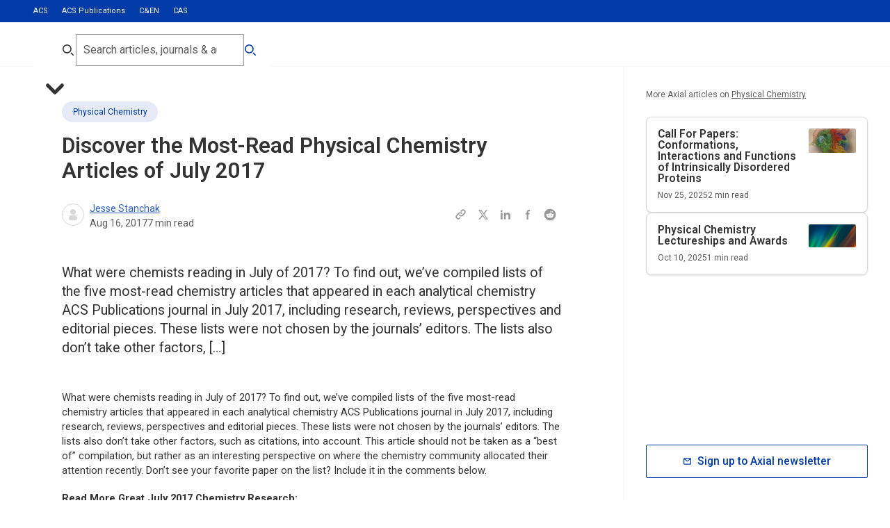

--- FILE ---
content_type: text/html; charset=utf-8
request_url: https://axial.acs.org/physical-chemistry/top-physical-articles
body_size: 84511
content:
<!DOCTYPE html><html lang="en-GB"><head><meta charSet="utf-8" data-next-head=""/><meta name="viewport" content="width=device-width, initial-scale=1.0" data-next-head=""/><meta lang="en" data-next-head=""/><link rel="canonical" href="https://axial.acs.org/physical-chemistry/top-physical-articles" data-next-head=""/><meta property="og:site_name" content="ACS Publications Chemistry Blog" data-next-head=""/><meta property="og:type" content="website" data-next-head=""/><meta property="og:title" content="Discover the Most-Read Physical Chemistry Articles of July 2017 | ACS Publications Chemistry Blog" data-next-head=""/><meta property="og:description" content="What were chemists reading in July of 2017? To find out, we’ve compiled lists of the five most-read chemistry articles that appeared in each analytical chemistry ACS Publications journal in July 2017, including research, reviews, perspectives and editorial pieces. These lists were not chosen by the journals’ editors. The lists also don’t take other factors, [&amp;hellip;]" data-next-head=""/><meta property="og:image" content="https://cdn.sanity.io/images/x3tdws7z/production/be9fd372fd1197e660dc8cb16bfcf218fc82deff-2400x1260.jpg" data-next-head=""/><meta property="og:url" content="https://axial.acs.org/physical-chemistry/top-physical-articles" data-next-head=""/><meta property="og:locale" content="en_GB" data-next-head=""/><meta name="twitter:card" content="summary_large_image" data-next-head=""/><meta name="twitter:title" content="Discover the Most-Read Physical Chemistry Articles of July 2017 | ACS Publications Chemistry Blog" data-next-head=""/><meta name="twitter:description" content="What were chemists reading in July of 2017? To find out, we’ve compiled lists of the five most-read chemistry articles that appeared in each analytical chemistry ACS Publications journal in July 2017, including research, reviews, perspectives and editorial pieces. These lists were not chosen by the journals’ editors. The lists also don’t take other factors, [&amp;hellip;]" data-next-head=""/><meta name="twitter:creator" content="ACS Publications Chemistry Blog" data-next-head=""/><meta name="twitter:image" content="https://cdn.sanity.io/images/x3tdws7z/production/be9fd372fd1197e660dc8cb16bfcf218fc82deff-2400x1260.jpg" data-next-head=""/><link rel="shortcut icon" href="/favicon.ico" data-next-head=""/><meta name="application-name" content="ACS Publications Chemistry Blog" data-next-head=""/><meta name="apple-mobile-web-app-capable" content="yes" data-next-head=""/><meta name="apple-mobile-web-app-status-bar-style" content="black-translucent" data-next-head=""/><meta name="apple-mobile-web-app-title" content="ACS Publications Chemistry Blog" data-next-head=""/><link rel="apple-touch-icon" sizes="48x48" href="/touch-icons/48x48.png" data-next-head=""/><link rel="apple-touch-icon" sizes="72x72" href="/touch-icons/72x72.png" data-next-head=""/><link rel="apple-touch-icon" sizes="144x144" href="/touch-icons/144x144.png" data-next-head=""/><link rel="apple-touch-icon" sizes="192x192" href="/touch-icons/192x192.png" data-next-head=""/><link rel="apple-touch-icon" sizes="256x256" href="/touch-icons/256x256.png" data-next-head=""/><link rel="apple-touch-icon" sizes="384x384" href="/touch-icons/384x384.png" data-next-head=""/><link rel="apple-touch-icon" sizes="512x512" href="/touch-icons/512x512.png" data-next-head=""/><meta name="mobile-web-app-capable" content="yes" data-next-head=""/><meta name="theme-color" content="#003BA8" data-next-head=""/><link rel="manifest" href="/manifest.json" data-next-head=""/><title data-next-head="">Discover the Most-Read Physical Chemistry Articles of July 2017</title><meta name="robots" content="index,follow" data-next-head=""/><meta name="description" content="What were chemists reading in July of 2017? To find out, we’ve compiled lists of the five most-read chemistry articles that appeared in each analytical chemistry ACS Publications journal in July 2017, including research, reviews, perspectives and editorial pieces. These lists were not chosen by the journals’ editors. The lists also don’t take other factors, […]" data-next-head=""/><meta property="og:title" content="Discover the Most-Read Physical Chemistry Articles of July 2017" data-next-head=""/><meta property="og:description" content="What were chemists reading in July of 2017? To find out, we’ve compiled lists of the five most-read chemistry articles that appeared in each analytical chemistry ACS Publications journal in July 2017, including research, reviews, perspectives and editorial pieces. These lists were not chosen by the journals’ editors. The lists also don’t take other factors, […]" data-next-head=""/><meta property="og:url" content="https://axial.acs.org/physical-chemistry/top-physical-articles" data-next-head=""/><meta property="og:type" content="article" data-next-head=""/><meta property="article:published_time" content="2017-08-16T17:06:25" data-next-head=""/><meta property="article:modified_time" content="2024-04-25T23:57:06Z" data-next-head=""/><meta property="article:author" content="/author//author/jesse-stanchak" data-next-head=""/><meta property="article:section" content="Physical Chemistry" data-next-head=""/><link rel="preload" href="/_next/static/media/47cbc4e2adbc5db9-s.p.woff2" as="font" type="font/woff2" crossorigin="anonymous" data-next-font="size-adjust"/><link rel="preload" href="/_next/static/css/0c7baddc3c580a02.css" as="style"/><link rel="preload" href="/_next/static/css/c3ccd5f0469fcb7b.css" as="style"/><link rel="preload" href="/_next/static/css/0255fd2fc5508cad.css" as="style"/><link rel="preload" href="/_next/static/css/ee2d9409f2638f05.css" as="style"/><script type="application/ld+json" data-next-head="">{"@context":"https://schema.org","@type":"Organization","logo":"https://cdn.sanity.io/images/x3tdws7z/production/a1961693916f40db0b55aaad7a065646ff7e6a92-300x300.svg?fm=png&amp;w=256&amp;h=256","url":"https://axial.acs.org"}</script><script type="application/ld+json" data-next-head="">{"@context":"https://schema.org","@type":"WebSite","url":"https://axial.acs.org","potentialAction":[{"@type":"SearchAction","target":"https://axial.acs.org/search?q={search_term_string}","query-input":"required name=search_term_string"}]}</script><script type="application/ld+json" data-next-head="">{"@context":"https://schema.org","@type":"Article","datePublished":"2017-08-16T17:06:25","description":"What were chemists reading in July of 2017? To find out, we’ve compiled lists of the five most-read chemistry articles that appeared in each analytical chemistry ACS Publications journal in July 2017, including research, reviews, perspectives and editorial pieces. These lists were not chosen by the journals’ editors. The lists also don’t take other factors, […]","mainEntityOfPage":{"@type":"WebPage","@id":"https://axial.acs.org/physical-chemistry/top-physical-articles"},"headline":"Discover the Most-Read Physical Chemistry Articles of July 2017","image":[""],"dateModified":"2024-04-25T23:57:06Z","author":[{"@type":"Person","name":"Jesse Stanchak","url":"https://axial.acs.org/author/jesse-stanchak"}],"publisher":{"@type":"Organization","name":"American Chemical Society","logo":{"@type":"ImageObject","url":"https://cdn.sanity.io/images/x3tdws7z/production/a1961693916f40db0b55aaad7a065646ff7e6a92-300x300.svg"}},"isAccessibleForFree":true}</script><script type="application/ld+json" data-next-head="">{"@context":"https://schema.org","@type":"BreadcrumbList","itemListElement":[{"@type":"ListItem","position":1,"item":"https://axial.acs.org/physical-chemistry","name":"Physical Chemistry"},{"@type":"ListItem","position":2,"item":"https://axial.acs.org/physical-chemistry/top-physical-articles","name":"Discover the Most-Read Physical Chemistry Articles of July 2017"}]}</script><script id="google-tag-manager" data-nscript="beforeInteractive">
					 (function(w,d,s,l,i){w[l]=w[l]||[];w[l].push({'gtm.start':
          new Date().getTime(),event:'gtm.js'});var f=d.getElementsByTagName(s)[0],
          j=d.createElement(s),dl=l!='dataLayer'?'&l='+l:'';j.async=true;j.src=
          'https://www.googletagmanager.com/gtm.js?id='+i+dl;f.parentNode.insertBefore(j,f);
          })(window,document,'script','dataLayer','GTM-NJPZJVC');
					</script><script id="datadog-rum" data-nscript="beforeInteractive">
						(function(h,o,u,n,d) {
							h=h[d]=h[d]||{q:[],onReady:function(c){h.q.push(c)}}
							d=o.createElement(u);d.async=1;d.src=n
							n=o.getElementsByTagName(u)[0];n.parentNode.insertBefore(d,n)
						})(window,document,'script','https://www.datadoghq-browser-agent.com/us1/v6/datadog-rum.js','DD_RUM')

						window.DD_RUM.onReady(function() {
							window.DD_RUM.init({
								clientToken: 'pub486b72660c8edd77b69e451c7f03ff09',
								applicationId: '115f7752-78e1-4633-a78f-29ade002fe36',
								site: 'datadoghq.com',
								service: 'axial',
								env: 'prod',
								sessionSampleRate: 100,
								sessionReplaySampleRate: 20,
								trackBfcacheViews: true,
								defaultPrivacyLevel: 'mask-user-input',
							});
						})
					</script><link rel="stylesheet" href="/_next/static/css/0c7baddc3c580a02.css" data-n-g=""/><link rel="stylesheet" href="/_next/static/css/c3ccd5f0469fcb7b.css"/><link rel="stylesheet" href="/_next/static/css/0255fd2fc5508cad.css" data-n-p=""/><link rel="stylesheet" href="/_next/static/css/ee2d9409f2638f05.css"/><noscript data-n-css=""></noscript><script defer="" noModule="" src="/_next/static/chunks/polyfills-42372ed130431b0a.js"></script><script id="osano-cmp" src="https://cmp.osano.com/16BPzAUFV1UoQ26HU/f29c4996-08a3-45c7-91c3-7c2267ee32e0/osano.js" defer="" data-nscript="beforeInteractive"></script><script defer="" src="/_next/static/chunks/5582.47e7429a768d17c2.js"></script><script defer="" src="/_next/static/chunks/5890.3eece20223726239.js"></script><script src="/_next/static/chunks/webpack-26e8540965e21235.js" defer=""></script><script src="/_next/static/chunks/framework-82c3b04d0f70a8de.js" defer=""></script><script src="/_next/static/chunks/main-15475b59cdf192ea.js" defer=""></script><script src="/_next/static/chunks/pages/_app-0361ff533c51ce33.js" defer=""></script><script src="/_next/static/chunks/8586-194f704428264e75.js" defer=""></script><script src="/_next/static/chunks/3539-454d1e6aec0d9aa6.js" defer=""></script><script src="/_next/static/chunks/6140-c512e12b6c35bc63.js" defer=""></script><script src="/_next/static/chunks/5617-be54ff7632b57ae9.js" defer=""></script><script src="/_next/static/chunks/255-3f8f29427ab8b41d.js" defer=""></script><script src="/_next/static/chunks/3227-7aeba8fa052793c3.js" defer=""></script><script src="/_next/static/chunks/1610-996e76fd39067645.js" defer=""></script><script src="/_next/static/chunks/5535-963eae73da8a0274.js" defer=""></script><script src="/_next/static/chunks/6146-f1c0a19f94146adb.js" defer=""></script><script src="/_next/static/chunks/3730-cb4e90eb6d61675d.js" defer=""></script><script src="/_next/static/chunks/3644-c5f5c15878612fad.js" defer=""></script><script src="/_next/static/chunks/6968-ba17535a64f23c30.js" defer=""></script><script src="/_next/static/chunks/7585-666a11ea24772a2e.js" defer=""></script><script src="/_next/static/chunks/pages/%5Bpage%5D/%5B...slug%5D-9d49a8ed2c73f50f.js" defer=""></script><script src="/_next/static/3nFHq1IauPiphGuRvdA4_/_buildManifest.js" defer=""></script><script src="/_next/static/3nFHq1IauPiphGuRvdA4_/_ssgManifest.js" defer=""></script></head><body><noscript><iframe src="https://www.googletagmanager.com/ns.html?id=GTM-NJPZJVC" height="0" width="0" style="display:none;visibility:hidden"></iframe></noscript><div id="__next"><div aria-hidden="true" class="screen-canary"></div><div class="undefined __variable_15be99 " style="--viewport-height:0px"><div class="PageWrapper_pageWrapper__otlKf"><header class="Header_header__zW_vj"><div class="Header_secondary__s_E0k"><div class="container"><ul><li class=""><a target="_blank" rel="noreferrer " href="https://www.acs.org/content/acs/en.html">ACS</a></li><li class="Header_active__a22nn"><a target="_blank" rel="noreferrer " href="https://pubs.acs.org/">ACS Publications</a></li><li class=""><a target="_blank" rel="noreferrer " href="https://cen.acs.org/">C&amp;EN</a></li><li class=""><a target="_blank" rel="noreferrer " href="https://www.cas.org/">CAS</a></li></ul></div></div><div class="Header_primary__cSlBX Header_desktop__5rRca"><div class="container"><div class="Header_logoIcon__yGT_p"><div><a aria-label="Go to homepage" href="/"><svg xmlns="http://www.w3.org/2000/svg" data-name="Layer 1" viewBox="0 0 181 45.85"><path fill="#0039a6" fill-rule="evenodd" d="M107.41 18.75h1.88c.28 0 .51-.23.51-.51v-3.21c0-.28-.23-.51-.51-.51h-5.33c-.17 0-.33.09-.43.23l-5.8 8.86 2.8 4.1 5.26-8 .02-.03.02-.02c.22-.29.68-.91 1.6-.91Zm-8.18 10.78h-5.59l-.15.24-5.77 8.64c-.39.59-.91.88-1.56.88h-1.88c-.28 0-.51.23-.51.51v3.22c0 .28.23.51.51.51h5.47c.17 0 .33-.09.43-.23l5.59-8.6 3.46-5.16Zm7.73-9.03-5.72 8.7 5.56 8.46c.2.27.34.41.61.41h2.93c.41 0 .68.27.68.68v5.3c0 .41-.27.68-.68.68h-6.67c-.48 0-.75-.2-1.09-.68l-5.64-8.57-5.64 8.68c-.34.55-.73.77-1.32.77h-6.74c-.52 0-.88-.36-.88-.88v-5.3c0-.52.36-.88.88-.88h2.93c.16 0 .25-.06.38-.25l5.86-8.78-5.7-8.53c-.14-.2-.27-.34-.54-.34h-2.93c-.41 0-.68-.27-.68-.68v-5.3c0-.41.27-.68.68-.68h6.74c.48 0 .82.14 1.16.68l5.52 8.51h.09l5.66-8.61c.34-.48.67-.77 1.26-.77h6.67c.52 0 .88.36.88.88v5.3c0 .52-.36.88-.88.88h-2.93c-.17 0-.25.06-.45.33ZM165.38 0c-.4 0-.66.27-.66.66v5.18c0 .4.27.66.66.66h2.86c.26 0 .4.13.4.4v29.06c0 6.17 2.53 9.36 8.77 9.36h2.93c.4 0 .66-.26.66-.66v-5.37c0-.4-.27-.66-.66-.66h-1.46c-1.93 0-2.79-.73-2.79-2.92V.66c0-.4-.27-.66-.66-.66h-10.04Zm-12.56 31.78c0-.27-.13-.4-.4-.4h-5.18c-4.72 0-6.85 1.39-6.85 4.38 0 2.65 1.93 4.05 5.45 4.05 4.52 0 6.98-1.79 6.98-5.44v-2.59Zm10.97 7.5v5.18c0 .4-.26.66-.66.66h-9.5c-.4 0-.66-.27-.66-.66v-2.32h-.07c-1.53 2.19-4.45 3.72-8.91 3.72-5.78 0-10.7-3.12-10.7-9.82s4.92-10.22 12.76-10.22h6.38c.27 0 .4-.13.4-.4v-1.26c0-3.65-1.4-5.57-6.58-5.57-1.13 0-2.59.2-3.46.4-.27.07-.33.2-.33.46v2.85c0 .4-.26.66-.66.66h-5.78c-.4 0-.67-.27-.67-.66v-6.77c0-.4.13-.66.53-.86 2.79-1.33 6.58-2.26 10.7-2.26 9.77 0 13.29 3.32 13.29 11.15v14.66c0 .27.13.4.4.4h2.86c.4 0 .66.27.66.66ZM119.19 0c-.4 0-.67.27-.67.66v5.78c0 .4.27.66.67.66h6.11c.4 0 .67-.27.67-.66V.66c0-.4-.26-.66-.67-.66h-6.11Zm-3.92 13.14c-.4 0-.67.27-.67.66v5.18c0 .4.27.66.67.66h2.86c.26 0 .4.13.4.4v18.18c0 .26-.13.4-.4.4h-2.86c-.4 0-.67.27-.67.66v5.18c0 .4.27.66.67.66h13.96c.4 0 .67-.27.67-.66v-5.18c0-.4-.27-.66-.67-.66h-2.86c-.27 0-.4-.13-.4-.4V13.8c0-.4-.26-.66-.67-.66h-10.04ZM68.49 31.79c0-.27-.13-.4-.4-.4h-5.18c-4.72 0-6.85 1.39-6.85 4.38 0 2.65 1.93 4.05 5.45 4.05 4.52 0 6.98-1.79 6.98-5.44v-2.59Zm10.97 7.5v5.18c0 .4-.27.66-.67.66h-9.5c-.4 0-.66-.27-.66-.66v-2.32h-.07c-1.53 2.19-4.45 3.72-8.91 3.72-5.78 0-10.7-3.12-10.7-9.82s4.92-10.22 12.76-10.22h6.38c.27 0 .4-.13.4-.4v-1.26c0-3.65-1.4-5.57-6.58-5.57-1.13 0-2.59.2-3.46.4-.27.07-.33.2-.33.46v2.85c0 .4-.27.66-.66.66h-5.78c-.4 0-.66-.27-.66-.66v-6.77c0-.4.13-.66.53-.86 2.79-1.33 6.58-2.26 10.7-2.26 9.77 0 13.29 3.32 13.29 11.15v14.66c0 .27.13.4.4.4h2.86c.4 0 .67.27.67.66ZM10.68 31.9l-1.42-4.21c-.3-.9-.52-1.75-.71-2.57h-.06c-.19.82-.38 1.67-.69 2.57L6.38 31.9h4.3Zm6.9 6.78H12.9l-1.15-3.42H5.37l-1.12 3.42H0l6.25-18.46h4.85l6.49 18.46Zm12.11-4.32c-.88.44-2.19.68-3.15.68-3.34 0-4.82-1.99-4.82-5.63 0-3.34 1.62-5.5 4.6-5.5 1.15 0 2.27.19 3.31.58l.55-3.88c-1.12-.36-2.49-.52-3.78-.52-6.11 0-9.37 4.05-9.37 10.04 0 4.18 1.84 8.81 8.66 8.81 1.59 0 3.29-.3 4.6-.79l-.6-3.77Zm13.83-1.53c0 3.53-2.99 6.18-7.34 6.18-1.73 0-3.12-.16-4.41-.49l.41-4.05c1.21.49 2.58.82 4.11.82 1.37 0 2.52-.58 2.52-1.92 0-3.14-7.4-1.53-7.4-7.71 0-3.47 2.66-5.77 7.31-5.77.96 0 2.3.11 3.37.36l-.38 3.72c-1.01-.36-2.06-.55-3.18-.55-1.75 0-2.55.71-2.55 1.75 0 2.87 7.53 1.8 7.53 7.66Z" data-name="Vector"></path></svg></a></div></div></div></div></header><!--$--><main role="main" id="main-content" class="main undefined"><div class="BlogArticleLayout_layout__ASYab"><div class="BlogArticleLayout_mainWrapper__QrYkJ"><div class="containerLeft"><div class="containerBlogMain"><div class="content-section"><article class="BlogHero_wrapper__DpMMf "><div class="container container-narrow"><div><a class="label-l3 Tag_button__jH7Dt Tag_medium__JxdLR undefined undefined" target="" rel="noreferrer" href="/physical-chemistry"><div class="ResponsiveImage_wrapper__1nNPM undefined undefined"><img alt="" loading="lazy" width="80" height="80" decoding="async" data-nimg="1" style="color:transparent" sizes="(min-width: 160rem) 2560px, (min-width: 120rem) 1920px, (min-width: 85.375rem) 1366px, (min-width: 64rem) 1024px, (min-width: 50rem) 768px, (min-width: 22.5rem) 360px" srcSet="/_next/image?url=https%3A%2F%2Fcdn.sanity.io%2Fimages%2Fx3tdws7z%2Fproduction%2Fb5996b118b5c9de36d8f29c84bc2c5c6bec74db6-80x80.svg&amp;w=360&amp;q=80 360w, /_next/image?url=https%3A%2F%2Fcdn.sanity.io%2Fimages%2Fx3tdws7z%2Fproduction%2Fb5996b118b5c9de36d8f29c84bc2c5c6bec74db6-80x80.svg&amp;w=360&amp;q=80 360w, /_next/image?url=https%3A%2F%2Fcdn.sanity.io%2Fimages%2Fx3tdws7z%2Fproduction%2Fb5996b118b5c9de36d8f29c84bc2c5c6bec74db6-80x80.svg&amp;w=768&amp;q=80 768w, /_next/image?url=https%3A%2F%2Fcdn.sanity.io%2Fimages%2Fx3tdws7z%2Fproduction%2Fb5996b118b5c9de36d8f29c84bc2c5c6bec74db6-80x80.svg&amp;w=768&amp;q=80 768w, /_next/image?url=https%3A%2F%2Fcdn.sanity.io%2Fimages%2Fx3tdws7z%2Fproduction%2Fb5996b118b5c9de36d8f29c84bc2c5c6bec74db6-80x80.svg&amp;w=1024&amp;q=80 1024w, /_next/image?url=https%3A%2F%2Fcdn.sanity.io%2Fimages%2Fx3tdws7z%2Fproduction%2Fb5996b118b5c9de36d8f29c84bc2c5c6bec74db6-80x80.svg&amp;w=1024&amp;q=80 1024w, /_next/image?url=https%3A%2F%2Fcdn.sanity.io%2Fimages%2Fx3tdws7z%2Fproduction%2Fb5996b118b5c9de36d8f29c84bc2c5c6bec74db6-80x80.svg&amp;w=1366&amp;q=80 1366w, /_next/image?url=https%3A%2F%2Fcdn.sanity.io%2Fimages%2Fx3tdws7z%2Fproduction%2Fb5996b118b5c9de36d8f29c84bc2c5c6bec74db6-80x80.svg&amp;w=1366&amp;q=80 1366w, /_next/image?url=https%3A%2F%2Fcdn.sanity.io%2Fimages%2Fx3tdws7z%2Fproduction%2Fb5996b118b5c9de36d8f29c84bc2c5c6bec74db6-80x80.svg&amp;w=1920&amp;q=80 1920w, /_next/image?url=https%3A%2F%2Fcdn.sanity.io%2Fimages%2Fx3tdws7z%2Fproduction%2Fb5996b118b5c9de36d8f29c84bc2c5c6bec74db6-80x80.svg&amp;w=1920&amp;q=80 1920w, /_next/image?url=https%3A%2F%2Fcdn.sanity.io%2Fimages%2Fx3tdws7z%2Fproduction%2Fb5996b118b5c9de36d8f29c84bc2c5c6bec74db6-80x80.svg&amp;w=2560&amp;q=80 2560w, /_next/image?url=https%3A%2F%2Fcdn.sanity.io%2Fimages%2Fx3tdws7z%2Fproduction%2Fb5996b118b5c9de36d8f29c84bc2c5c6bec74db6-80x80.svg&amp;w=2560&amp;q=80 2560w" src="/_next/image?url=https%3A%2F%2Fcdn.sanity.io%2Fimages%2Fx3tdws7z%2Fproduction%2Fb5996b118b5c9de36d8f29c84bc2c5c6bec74db6-80x80.svg&amp;w=2560&amp;q=80"/></div>Physical Chemistry</a><h1 class="header-h3 BlogHero_title__fVSRl">Discover the Most-Read Physical Chemistry Articles of July 2017</h1><div class="BlogHero_metaWrapper__KFBUl"><div class="Author_wrapper__e4YTI undefined undefined"><ul class="Author_avatarWrapper__LM7j5 false"><li><div class="Avatar_avatar__PLOh8 undefined undefined"><svg aria-hidden="true" xmlns="http://www.w3.org/2000/svg" fill="currentColor" viewBox="0 0 24 24"><path fill-rule="evenodd" d="M12 4a4 4 0 1 0 0 8 4 4 0 0 0 0-8Zm-2 9a4 4 0 0 0-4 4v1a2 2 0 0 0 2 2h8a2 2 0 0 0 2-2v-1a4 4 0 0 0-4-4h-4Z" clip-rule="evenodd"></path></svg></div></li></ul><div class="Author_contentWrapper__G9xOt"><span class="Author_authorNames__Kmsh0 paragraph-p4  false"><span class="Author_authorName__MRRIG"><span data-state="closed"><a href="/author/jesse-stanchak">Jesse Stanchak</a></span></span></span><ul class="Author_metaList__Pevwt"><li class="label-l2"><time dateTime="2017-08-16T17:06:25">Aug 16, 2017</time></li><li class="label-l2">7<!-- --> min read</li></ul></div></div><div aria-label="Share:" class="SocialShare_wrapper__KPvHF SocialShare_inline__ARVi5 BlogHero_share__Hl2rw"><ul class="SocialShare_list__SVQ_n"><li><button aria-label="Copy this page URL to clipboard" aria-labelledby="share-copy-url-label" class="SocialShare_link__5YTl9"><svg aria-hidden="true" xmlns="http://www.w3.org/2000/svg" fill="none" viewBox="0 0 24 24"><path stroke="currentColor" stroke-linecap="round" stroke-linejoin="round" stroke-width="2" d="M13.213 9.787a3.391 3.391 0 0 0-4.795 0l-3.425 3.426a3.39 3.39 0 0 0 4.795 4.794l.321-.304m-.321-4.49a3.39 3.39 0 0 0 4.795 0l3.424-3.426a3.39 3.39 0 0 0-4.794-4.795l-1.028.961"></path></svg></button><span aria-hidden="true" tabindex="-1" class="label-l2 SocialShare_tooltip__1y__h false" id="share-copy-url-label" role="tooltip"></span></li><li><a aria-label="Share this page to Twitter" class="SocialShare_link__5YTl9" href="https://twitter.com/intent/tweet?url=https://axial.acs.org/physical-chemistry/top-physical-articles" target="_blank" rel="noreferrer"><svg viewBox="0 0 24 24" fill="none" xmlns="http://www.w3.org/2000/svg"><path d="M13.8356 10.8264L19.3436 4H16.8852L12.6812 9.2136L8.95161 4H3.59961L9.84441 12.728L3.97561 20H6.43481L10.9988 14.344L15.0476 20H20.3996L13.8356 10.8264ZM11.9316 13.1864L10.7756 11.5712L6.28761 5.3016H8.13561L11.758 10.3552L12.9124 11.9712L17.7268 18.6984H15.8788L11.9316 13.1864Z" fill="currentColor"></path></svg></a></li><li><a aria-label="Share this page to LinkedIn" class="SocialShare_link__5YTl9" href="https://www.linkedin.com/sharing/share-offsite/?url=https://axial.acs.org/physical-chemistry/top-physical-articles" target="_blank" rel="noreferrer"><svg xmlns="http://www.w3.org/2000/svg" viewBox="0 0 24 24" fill="none"><path fill-rule="evenodd" d="M12.542 10.393v-1.81H9.163V20h3.403v-5.506c0-1.45.333-2.854 2.282-2.854 2.01 0 2.27 1.66 2.27 2.95V20h3.413v-6.102c0-2.998-.797-5.302-4.482-5.302a3.99 3.99 0 0 0-3.508 1.797m-5.953-3.73a1.72 1.72 0 0 0-.21-2.16A1.7 1.7 0 0 0 5.172 4a1.714 1.714 0 0 0-.333 3.392 1.7 1.7 0 0 0 1.751-.729M3.465 8.596h3.413v11.403H3.465z" clip-rule="evenodd" fill="currentColor"></path></svg></a></li><li><a aria-label="Share this page to Facebook" class="SocialShare_link__5YTl9" href="https://www.facebook.com/share.php?u=https://axial.acs.org/physical-chemistry/top-physical-articles" target="_blank" rel="noreferrer"><svg viewBox="0 0 24 24" fill="none" xmlns="http://www.w3.org/2000/svg"><path fill-rule="evenodd" clip-rule="evenodd" d="M13.9173 6.193H15.5915V3.5H13.9173C12.9316 3.50119 11.9866 3.8933 11.2895 4.59033C10.5925 5.28736 10.2004 6.23239 10.1992 7.21813V8.886H8.41016V11.579H10.2055V20.5H12.8985V11.579H14.7127L15.2441 8.886H12.8985V6.72352C12.9006 6.58331 12.9573 6.44945 13.0565 6.35038C13.1557 6.25131 13.2897 6.19485 13.4299 6.193H13.9173Z" fill="currentColor"></path></svg></a></li><li><a aria-label="Share this page to Reddit" class="SocialShare_link__5YTl9" href="https://reddit.com/submit?url=https://axial.acs.org/physical-chemistry/top-physical-articles" target="_blank" rel="noreferrer"><svg viewBox="0 0 20 20" fill="none" xmlns="http://www.w3.org/2000/svg"><path d="M12.0827 12.8417C12.1493 12.9167 12.1493 13.075 12.0827 13.1667C11.4743 13.75 10.341 13.8 9.99935 13.8C9.67435 13.8 8.54102 13.75 7.94935 13.1667C7.86602 13.075 7.86602 12.9167 7.94935 12.8417C8.04102 12.7584 8.18268 12.7584 8.26602 12.8417C8.64935 13.225 9.44102 13.3334 9.99935 13.3334C10.5743 13.3334 11.3827 13.225 11.7493 12.8417C11.841 12.7584 11.9827 12.7584 12.0827 12.8417ZM8.95768 10.8667C8.95768 10.3917 8.56602 10 8.09102 10C7.61602 10 7.22435 10.3917 7.22435 10.8667C7.22435 11.3417 7.61602 11.7417 8.09102 11.7334C8.56602 11.7334 8.95768 11.3417 8.95768 10.8667ZM11.9077 10C11.4327 10 11.041 10.4167 11.041 10.875C11.041 11.3334 11.4327 11.7417 11.9077 11.7417C12.3827 11.7417 12.7743 11.3417 12.7743 10.875C12.7743 10.4167 12.3827 10 11.9077 10ZM18.3327 10C18.3327 14.5834 14.5827 18.3334 9.99935 18.3334C5.41602 18.3334 1.66602 14.5834 1.66602 10C1.66602 5.41669 5.41602 1.66669 9.99935 1.66669C14.5827 1.66669 18.3327 5.41669 18.3327 10ZM15.5577 10C15.5577 9.32502 14.9993 8.78335 14.3493 8.78335C14.016 8.78335 13.716 8.91669 13.4994 9.12502C12.666 8.52502 11.5243 8.14169 10.2493 8.09169L10.8077 5.48335L12.616 5.87502C12.6327 6.33335 13.016 6.70002 13.4827 6.70002C13.9577 6.70002 14.3493 6.30835 14.3493 5.83335C14.3493 5.35835 13.9577 4.96669 13.4827 4.96669C13.141 4.96669 12.841 5.16669 12.7077 5.45835L10.6827 5.02502C10.6243 5.00002 10.566 5.02502 10.5243 5.05835C10.4743 5.09169 10.4493 5.14169 10.441 5.20002L9.82435 8.10002C8.53268 8.14169 7.36602 8.52502 6.51602 9.13335C6.29935 8.92502 5.99935 8.80002 5.67435 8.80002C4.99935 8.80002 4.45768 9.34169 4.45768 10C4.45768 10.5084 4.75768 10.925 5.17435 11.1167C5.15768 11.25 5.14935 11.35 5.14935 11.4834C5.14935 13.3334 7.32435 14.875 9.99935 14.875C12.691 14.875 14.8743 13.3584 14.8743 11.4834C14.8743 11.3667 14.866 11.25 14.841 11.1167C15.2577 10.925 15.5577 10.5 15.5577 10Z" fill="currentColor"></path></svg></a></li></ul></div></div></div></div></article><div class="BlogIntro_wrapper__jqxoM "><div class="container"><p class="paragraph-p2 italic BlogIntro_content__l6ls4">What were chemists reading in July of 2017? To find out, we’ve compiled lists of the five most-read chemistry articles that appeared in each analytical chemistry ACS Publications journal in July 2017, including research, reviews, perspectives and editorial pieces. These lists were not chosen by the journals’ editors. The lists also don’t take other factors, […]</p></div></div><div class="undefined undefined undefined "><div class="container typography TextSection_container__EZu0t"><p>What were chemists reading in July of 2017? To find out, we’ve compiled lists of the five most-read chemistry articles that appeared in each analytical chemistry ACS Publications journal in July 2017, including research, reviews, perspectives and editorial pieces. These lists were not chosen by the journals’ editors. The lists also don’t take other factors, such as citations, into account. This article should not be taken as a “best of” compilation, but rather as an interesting perspective on where the chemistry community allocated their attention recently. Don’t see your favorite paper on the list? Include it in the comments below.</p><p><strong>Read More Great July 2017 Chemistry Research:</strong><br/><a class="textLink" href="https://goo.gl/mXUR8a" target="_blank" rel=" noopener">Analytical Chemistry</a> | <a class="textLink" href="https://goo.gl/ACKRWq" target="_blank" rel=" noopener">Applied Chemistry</a> | <a class="textLink" href="https://goo.gl/vtd2hq" target="_blank" rel=" noopener">Biological Chemistry</a> | <a class="textLink" href="https://goo.gl/rYvrWF" target="_blank" rel=" noopener">Materials Science &amp; Engineering</a> | <a class="textLink" href="https://goo.gl/8v8PJp" target="_blank" rel=" noopener">Multidisciplinary Chemistry</a> | <a class="textLink" href="https://goo.gl/4e6wFk" target="_blank" rel=" noopener">Organic/Inorganic Chemistry</a></p><p>***</p><p><strong>A Conversation with Michael Grätzel</strong><br/><em>ACS Energy Lett.,</em> 2017, 2 (7), pp 1674–1676<br/><a class="textLink" href="https://goo.gl/oQvTZd" target="_blank" rel=" noopener"><strong>DOI: 10.1021/acsenergylett.7b00523</strong></a></p><p><strong>What’s so Hot about Electrons in Metal Nanoparticles?</strong><br/><em>Open Access through ACS Editors’ Choice</em><br/><em>ACS Energy Lett.,</em> 2017, 2 (7), pp 1641–1653<br/><a class="textLink" href="https://goo.gl/eEemnS" target="_blank" rel=" noopener"><strong>DOI: 10.1021/acsenergylett.7b00333</strong></a></p><p><strong>Efficient Activation of Li2S by Transition Metal Phosphides Nanoparticles for Highly Stable Lithium–Sulfur Batteries</strong><br/><em>ACS Energy Lett.,</em> 2017, 2 (7), pp 1711–1719<br/><a class="textLink" href="https://goo.gl/EThGNq" target="_blank" rel=" noopener"><strong>DOI: 10.1021/acsenergylett.7b00465</strong></a></p><p><strong>Performance Metrics Required of Next-Generation Batteries to Make a Practical Electric Semi Truck</strong><br/><em>ACS Energy Lett., </em>2017, 2 (7), pp 1669–1673<br/><a class="textLink" href="https://goo.gl/nLiAJM" target="_blank" rel=" noopener"><strong>DOI: 10.1021/acsenergylett.7b00432</strong></a></p><p><strong>Suppressed Ion Migration in Low-Dimensional Perovskites</strong><br/><em>Open Access through ACS Editors’ Choice</em><br/><em>ACS Energy Lett.,</em> 2017, 2 (7), pp 1571–1572<br/><a class="textLink" href="https://goo.gl/6YzGAV" target="_blank" rel=" noopener"><strong>DOI: 10.1021/acsenergylett.7b00442</strong></a></p><p>***</p><h3><a class="textLink" href="https://goo.gl/v9kvpx" target="_blank" rel=" noopener"><em>ACS Photonics</em></a></h3><p><strong>Temperature-Dependent Plasmon–Exciton Interactions in Hybrid Au/MoSe2 Nanostructures</strong><br/><em>ACS Photonics,</em> 2017, 4 (7), pp 1653–1660<br/><a class="textLink" href="https://goo.gl/9yyn8b" target="_blank" rel=" noopener"><strong>DOI: 10.1021/acsphotonics.6b00957</strong></a></p><p><strong>Optical Circulation and Isolation Based on Indirect Photonic Transitions of Guided Resonance Modes</strong><br/><em>ACS Photonics,</em> 2017, 4 (7), pp 1639–1645<br/><a class="textLink" href="https://goo.gl/fAV8vE" target="_blank" rel=" noopener"><strong>DOI: 10.1021/acsphotonics.7b00420</strong></a></p><p><strong>Room-Temperature Planar Lasers Based on Water-Dripping Microplates of Colloidal Quantum Dots</strong><br/><em>ACS Photonics,</em> 2017, 4 (7), pp 1776–1784<br/><a class="textLink" href="https://goo.gl/ybg8EL" target="_blank" rel=" noopener"><strong>DOI: 10.1021/acsphotonics.7b00363</strong></a></p><p><strong>High-Contrast Fano Resonances in Single Semiconductor Nanorods</strong><br/><em>ACS Photonics,</em> 2017, 4 (7), pp 1814–1821<br/><a class="textLink" href="https://goo.gl/Vh6rXL" target="_blank" rel=" noopener"><strong>DOI: 10.1021/acsphotonics.7b00395</strong></a></p><p><strong>Signatures of Strong Coupling on Nanoparticles: Revealing Absorption Anticrossing by Tuning the Dielectric Environment</strong><br/><em>ACS Photonics</em>, 2017, 4 (7), pp 1669–1676<br/><a class="textLink" href="https://goo.gl/gpypQX" target="_blank" rel=" noopener"><strong>DOI: 10.1021/acsphotonics.7b00113</strong></a></p><p>***</p><h3><a class="textLink" href="https://goo.gl/cGrkqw" target="_blank" rel=" noopener"><em>Energy &amp; Fuels</em></a></h3><p><strong>Mild Hydrogenation of Lignin Depolymerization Products Over Ni/SiO2 Catalyst</strong><br/><em>Energy Fuels,</em> 2017, 31 (7), pp 7208–7213<br/><a class="textLink" href="https://goo.gl/a2iVSM" target="_blank" rel=" noopener"><strong>DOI: 10.1021/acs.energyfuels.7b00934</strong></a></p><p><strong>Noncatalytic Direct Liquefaction of Biorefinery Lignin by Ethanol</strong><br/><em>Energy Fuels,</em> 2017, 31 (7), pp 7223–7233<br/><a class="textLink" href="https://goo.gl/E9x7ip" target="_blank" rel=" noopener"><strong>DOI: 10.1021/acs.energyfuels.7b00968</strong></a></p><p><strong>Heavy Oil Based Mixtures of Different Origins and Treatments Studied by Atomic Force Microscopy</strong><br/><em>Energy Fuels,</em> 2017, 31 (7), pp 6856–6861<br/><a class="textLink" href="https://goo.gl/97odPV" target="_blank" rel=" noopener"><strong>DOI: 10.1021/acs.energyfuels.7b00805</strong></a></p><p><strong>Investigation of Oil Potential in Saline Lacustrine Shale: A Case Study of the Middle Permian Pingdiquan Shale (Lucaogou Equivalent) in the Junggar Basin, Northwest China</strong><br/><em>Energy Fuels,</em> 2017, 31 (7), pp 6670–6688<br/><a class="textLink" href="https://goo.gl/gy3JC3" target="_blank" rel=" noopener">D</a><a class="textLink" href="https://goo.gl/gy3JC3" target="_blank" rel=" noopener"><strong>OI: 10.1021/acs.energyfuels.7b00294</strong></a></p><p><strong>Wettability of Supercritical CO2–Brine–Mineral: The Effects of Ion Type and Salinity</strong><br/><em>Energy Fuels,</em> 2017, 31 (7), pp 7317–7324<br/><a class="textLink" href="https://goo.gl/V72tLb" target="_blank" rel=" noopener"><strong>DOI: 10.1021/acs.energyfuels.7b00840</strong></a></p><p>***</p><h3><a class="textLink" href="https://goo.gl/QZnn31" target="_blank" rel=" noopener"><em>Industrial &amp; Engineering Chemistry Research</em></a></h3><p><strong>Plantwide Control: A Review of Design Techniques, Benchmarks, and Challenges</strong><br/><em>Ind. Eng. Chem. Res.,</em> 2017, 56 (28), pp 7877–7887<br/><a class="textLink" href="https://goo.gl/vE4QiC" target="_blank" rel=" noopener"><strong>DOI: 10.1021/acs.iecr.7b00416</strong></a></p><p><strong>Development of Potassium- and Sodium-Promoted CaO Adsorbents for CO2 Capture at High Temperatures</strong><br/><em>Ind. Eng. Chem. Res.,</em> 2017, 56 (29), pp 8292–8300<br/><a class="textLink" href="https://goo.gl/1e449m" target="_blank" rel=" noopener"><strong>DOI: 10.1021/acs.iecr.7b01587</strong></a></p><p><strong>Activation and Utilization of CO2 Using Ionic Liquid or Amine-Functionalized Basic Nanocrystalline Zeolites for the Synthesis of Cyclic Carbonates and Quinazoline-2,4(1H,3H)-dione</strong><br/><em>Ind. Eng. Chem. Res.,</em> 2017, 56 (29), pp 8202–8215<br/><a class="textLink" href="https://goo.gl/nFPGr5" target="_blank" rel=" noopener">DOI: 10.1021/acs.iecr.7b01406</a></p><p><strong>A Functional Full-Scale Heat Exchanger Coated with Aluminum Fumarate Metal–Organic Framework for Adsorption Heat Transformation</strong><br/><em>Ind. Eng. Chem. Res.,</em> 2017, 56 (29), pp 8393–8398<br/><a class="textLink" href="https://goo.gl/72zQU9" target="_blank" rel=" noopener"><strong>DOI: 10.1021/acs.iecr.7b00106</strong></a></p><p><strong>Review of Microfluidic Liquid–Liquid Extractors</strong><br/><em>Ind. Eng. Chem. Res.</em>, 2017, 56 (27), pp 7593–7622<br/><a class="textLink" href="https://goo.gl/iuek3N" target="_blank" rel=" noopener"><strong>DOI: 10.1021/acs.iecr.7b01712</strong></a></p><p>***</p><h3><a class="textLink" href="https://goo.gl/dQi6yQ" target="_blank" rel=" noopener"><em>Journal of Chemical &amp; Engineering Data</em></a></h3><p><strong>ACS Virtual Issue on Deep Eutectic Solvents</strong><br/><em>J. Chem. Eng. Data,</em> 2017, 62 (7), pp 1927–1928<br/><a class="textLink" href="https://goo.gl/HxdDoB" target="_blank" rel=" noopener"><strong>DOI: 10.1021/acs.jced.7b00545</strong></a></p><p><strong>Temperature Dependence of the Parameters in the Pitzer Equations</strong><br/><em>J. Chem. Eng. Data,</em> 2017, 62 (7), pp 2000–2013<br/><a class="textLink" href="https://goo.gl/mKF9fV" target="_blank" rel=" noopener"><strong>DOI: 10.1021/acs.jced.7b00022</strong></a></p><p><strong>Addendum to “Further Development of Modified UNIFAC (Dortmund): Revision and Extension 6”</strong><br/><em>J. Chem. Eng. Data,</em> 2017, 62 (7), pp 2230–2230<br/><a class="textLink" href="https://goo.gl/kUQECn" target="_blank" rel=" noopener"><strong>DOI: 10.1021/acs.jced.7b00403</strong></a></p><p><strong>Efficient Mechanochemical Synthesis of MOF-5 for Linear Alkanes Adsorption</strong><br/><em>J. Chem. Eng. Data,</em> 2017, 62 (7), pp 2030–2036<br/><a class="textLink" href="https://goo.gl/9DuT7f" target="_blank" rel=" noopener"><strong>DOI: 10.1021/acs.jced.7b00049</strong></a></p><p><strong>Phase Equilibrium in the Aqueous Ternary System KH2PO4–NaH2PO4–H2O at 288.15 and 318.15 K</strong><br/><em>J. Chem. Eng. Data,</em> 2017, 62 (7), pp 1994–1999<br/><a class="textLink" href="https://goo.gl/agnySs" target="_blank" rel=" noopener"><strong>DOI: 10.1021/acs.jced.7b00020</strong></a></p><p>***</p><h3><a class="textLink" href="https://goo.gl/rkXEce" target="_blank" rel=" noopener"><em>Journal of Chemical Information and Modeling</em></a></h3><p><strong>Machine Learning Consensus Scoring Improves Performance Across Targets in Structure-Based Virtual Screening</strong><br/><em>J. Chem. Inf. Model.,</em> 2017, 57 (7), pp 1579–1590<br/><a class="textLink" href="https://goo.gl/eSFZah" target="_blank" rel=" noopener"><strong>DOI: 10.1021/acs.jcim.7b00153</strong></a></p><p><strong>Discovery and Evaluation of Anti-Fibrinolytic Plasmin Inhibitors Derived from 5-(4-Piperidyl)isoxazol-3-ol (4-PIOL)</strong><br/><em>J. Chem. Inf. Model.,</em> 2017, 57 (7), pp 1703–1714<br/><a class="textLink" href="https://goo.gl/oXJEcZ" target="_blank" rel=" noopener"><strong>DOI: 10.1021/acs.jcim.7b00255</strong></a></p><p><strong>Modeling Binding with Large Conformational Changes: Key Points in Ensemble-Docking Approaches</strong><br/><em>J. Chem. Inf. Model.,</em> 2017, 57 (7), pp 1563–1578<br/><a class="textLink" href="https://goo.gl/CEYkSZ" target="_blank" rel=" noopener"><strong>DOI: 10.1021/acs.jcim.7b00125</strong></a></p><p><strong>Statistical Analysis, Investigation, and Prediction of the Water Positions in the Binding Sites of Proteins</strong><br/><em>J. Chem. Inf. Model.,</em> 2017, 57 (7), pp 1517–1528<br/><a class="textLink" href="https://goo.gl/Q9VHes" target="_blank" rel=" noopener"><strong>DOI: 10.1021/acs.jcim.6b00620</strong></a></p><p><strong>Rigidity Strengthening: A Mechanism for Protein–Ligand Binding</strong><br/><em>J. Chem. Inf. Model.,</em> 2017, 57 (7), pp 1715–1721<br/><a class="textLink" href="https://goo.gl/kcKSQ9" target="_blank" rel=" noopener"><strong>DOI: 10.1021/acs.jcim.7b00226</strong></a></p><p>***</p><h3><a class="textLink" href="https://goo.gl/v59Jr5" target="_blank" rel=" noopener"><em>Journal of Chemical Theory and Computation</em></a></h3><p><strong>Psi4 1.1: An Open-Source Electronic Structure Program Emphasizing Automation, Advanced Libraries, and Interoperability</strong><br/><em>J. Chem. Theory Comput.,</em> 2017, 13 (7), pp 3185–3197<br/><a class="textLink" href="https://goo.gl/oFYj3K" target="_blank" rel=" noopener"><strong>DOI: 10.1021/acs.jctc.7b00174</strong></a></p><p><strong>Quantitative Characterization of the Binding and Unbinding of Millimolar Drug Fragments with Molecular Dynamics Simulations</strong><br/><em>J. Chem. Theory Comput.,</em> 2017, 13 (7), pp 3372–3377<br/><a class="textLink" href="https://goo.gl/JTVGuL" target="_blank" rel=" noopener"><strong>DOI: 10.1021/acs.jctc.7b00172</strong></a></p><p><strong>Toward Fast and Accurate Binding Affinity Prediction with pmemdGTI: An Efficient Implementation of GPU-Accelerated Thermodynamic Integration</strong><br/><em>J. Chem. Theory Comput.,</em> 2017, 13 (7), pp 3077–3084<br/><a class="textLink" href="https://goo.gl/ipx1CC" target="_blank" rel=" noopener"><strong>DOI: 10.1021/acs.jctc.7b00102</strong></a></p><p><strong>Free Energy Reconstruction from Logarithmic Mean-Force Dynamics Using Multiple Nonequilibrium Trajectories</strong><br/><em>J. Chem. Theory Comput.,</em> 2017, 13 (7), pp 3106–3119<br/><a class="textLink" href="https://goo.gl/mf7Z4y" target="_blank" rel=" noopener"><strong>DOI: 10.1021/acs.jctc.7b00252</strong></a></p><p><strong>Arbitrary Angular Momentum Electron Repulsion Integrals with Graphical Processing Units: Application to the Resolution of Identity Hartree–Fock Method</strong><br/>J. Chem. Theory Comput., 2017, 13 (7), pp 3160–3170<br/><a class="textLink" href="https://goo.gl/FWaUk2" target="_blank" rel=" noopener"><strong>DOI: 10.1021/acs.jctc.7b00030</strong></a></p><p>***</p><h3><a class="textLink" href="https://goo.gl/qpH61s" target="_blank" rel=" noopener"><em>The Journal of Physical Chemistry A</em></a></h3><p><strong>Can Orbitals Really Be Observed in Scanning Tunneling Microscopy Experiments?</strong><br/><em>J. Phys. Chem. A,</em> 2017, 121 (26), pp 4851–4852<br/><a class="textLink" href="https://goo.gl/fwzV6x" target="_blank" rel=" noopener"><strong>DOI: 10.1021/acs.jpca.7b05789</strong></a></p><p><strong>“New Physical Insights” in Theoretical and Computational Studies</strong><br/><em>J. Phys. Chem. A,</em> 2017, 121 (26), pp 4850–4850<br/><a class="textLink" href="https://goo.gl/GZGXS3" target="_blank" rel=" noopener"><strong>DOI: 10.1021/acs.jpca.7b05908</strong></a></p><p><strong>Considering “Physical Insights” in Theoretical Studies of Gas Phase Processes</strong><br/><em>J. Phys. Chem. A,</em> 2017, 121 (26), pp 4853–4854<br/><a class="textLink" href="https://goo.gl/B8AgB1" target="_blank" rel=" noopener"><strong>DOI: 10.1021/acs.jpca.7b05943</strong></a></p><p><strong>Physical Chemistry in India</strong><br/><em>J. Phys. Chem. A,</em> 2017, 121 (26), pp 4843–4849<br/><a class="textLink" href="https://goo.gl/eb4LpL" target="_blank" rel=" noopener"><strong>DOI: 10.1021/acs.jpca.7b05681</strong></a></p><p><strong>DFT/TDDFT Study on the Sensing Mechanism of a Fluorescent Probe for Hydrogen Sulfide: Excited State Intramolecular Proton Transfer Coupled Twisted Intramolecular Charge Transfer</strong><br/><em>J. Phys. Chem. A,</em> 2017, 121 (28), pp 5245–5256<br/><a class="textLink" href="https://goo.gl/odNCXh" target="_blank" rel=" noopener"><strong>DOI: 10.1021/acs.jpca.7b02606</strong></a></p><p>***</p><h3><a class="textLink" href="https://goo.gl/mNXg4j" target="_blank" rel=" noopener"><em>The Journal of Physical Chemistry B</em></a></h3><p><strong>Physical Chemistry in India</strong><br/><em>J. Phys. Chem. B,</em> 2017, 121 (26), pp 6287–6293<br/><a class="textLink" href="https://goo.gl/Lj2Mvc" target="_blank" rel=" noopener"><strong>DOI: 10.1021/acs.jpcb.7b05682</strong></a></p><p><strong>More than Virtual Reality: Important New Physical Insights in Simulations of Biomolecules and Synthetic Polymers</strong><br/><em>J. Phys. Chem. B,</em> 2017, 121 (26), pp 6294–6294<br/><a class="textLink" href="https://goo.gl/oNxLxq" target="_blank" rel=" noopener"><strong>DOI: 10.1021/acs.jpcb.7b05957</strong></a></p><p><strong>Origin of the Non-Arrhenius Behavior of the Rates of Enzymatic Reactions</strong><br/><em>J. Phys. Chem. B,</em> 2017, 121 (27), pp 6520–6526<br/><a class="textLink" href="https://goo.gl/i8f4CQ" target="_blank" rel=" noopener"><strong>DOI: 10.1021/acs.jpcb.7b03698</strong></a></p><p><strong>“New Physical Chemistry Insight” in Experimental Bio-Physical Chemistry</strong><br/><em>J. Phys. Chem. B,</em> 2017, 121 (27), pp 6455–6455<br/><a class="textLink" href="https://goo.gl/jta8kG" target="_blank" rel=" noopener"><strong>DOI: 10.1021/acs.jpcb.7b05757</strong></a></p><p><strong>Do Halogen–Hydrogen Bond Donor Interactions Dominate the Favorable Contribution of Halogens to Ligand–Protein Binding?</strong><br/><em>Open access through ACS AuthorChoice</em><br/><em>J. Phys. Chem. B,</em> 2017, 121 (28), pp 6813–6821<br/><a class="textLink" href="https://goo.gl/fgt516" target="_blank" rel=" noopener"><strong>DOI: 10.1021/acs.jpcb.7b04198</strong></a></p><p>***</p><h3><a class="textLink" href="https://goo.gl/vU44yh" target="_blank" rel=" noopener"><em>The Journal of Physical Chemistry C</em></a></h3><p><strong>New Physical Chemistry Insight for Solid-State Materials</strong><br/><em>J. Phys. Chem. C,</em> 2017, 121 (26), pp 13984–13985<br/><strong>DOI: 10.1021/acs.jpcc.7b05878</strong>https://goo.gl/Qseog3</p><p><strong>Origin of the Strong Interaction between Polar Molecules and Copper(II) Paddle-Wheels in Metal Organic Frameworks</strong><br/><em>J. Phys. Chem. C,</em> 2017, 121 (28), pp 15135–15144<br/><a class="textLink" href="https://goo.gl/EuE7Ee" target="_blank" rel=" noopener"><strong>DOI: 10.1021/acs.jpcc.7b02302</strong></a></p><p><strong>Mobile-Ion-Induced Degradation of Organic Hole-Selective Layers in Perovskite Solar Cells</strong><br/><em>J. Phys. Chem. C,</em> 2017, 121 (27), pp 14517–14523<br/><a class="textLink" href="https://goo.gl/McJwnM" target="_blank" rel=" noopener"><strong>DOI: 10.1021/acs.jpcc.7b04684</strong></a></p><p><strong>Borophene as Efficient Sulfur Hosts for Lithium–Sulfur Batteries: Suppressing Shuttle Effect and Improving Conductivity</strong><br/><em>J. Phys. Chem. C,</em> 2017, 121 (29), pp 15549–15555<br/><a class="textLink" href="https://goo.gl/SLjocJ" target="_blank" rel=" noopener"><strong>DOI: 10.1021/acs.jpcc.7b03741</strong></a></p><p><strong>Impacts of Salt, Buffer, and Lipid Nature on Molecular Adsorption and Transport in Liposomes As Observed by Second Harmonic Generation</strong><br/><em>J. Phys. Chem. C,</em> 2017, 121 (29), pp 15851–15860<br/><a class="textLink" href="https://goo.gl/2JM3Fi" target="_blank" rel=" noopener"><strong>DOI: 10.1021/acs.jpcc.7b05058</strong></a></p><p>***</p><h3><a class="textLink" href="https://goo.gl/zi72bc" target="_blank" rel=" noopener"><em>The Journal of Physical Chemistry Letters</em></a></h3><p><strong>Physical Chemistry in India</strong><br/><em>J. Phys. Chem. Lett.,</em> 2017, 8 (13), pp 3122–3128<br/><a class="textLink" href="https://goo.gl/V4jJSP" target="_blank" rel=" noopener"><strong>DOI: 10.1021/acs.jpclett.7b01499</strong></a></p><p><strong>How to Avoid Artifacts in Surface Photovoltage Measurements: A Case Study with Halide Perovskites</strong><br/><em>J. Phys. Chem. Lett.,</em> 2017, 8 (13), pp 2941–2943<br/><a class="textLink" href="https://goo.gl/iFhgxD" target="_blank" rel=" noopener"><strong>DOI: 10.1021/acs.jpclett.7b01332</strong></a></p><p><strong>Correlation between Photoluminescence and Carrier Transport and a Simple In Situ Passivation Method for High-Bandgap Hybrid Perovskites</strong><br/><em>Open access through ACS Editors’ Choice</em><br/><em>J. Phys. Chem. Lett.,</em> 2017, 8 (14), pp 3289–3298<br/><a class="textLink" href="https://goo.gl/oYYEKZ" target="_blank" rel=" noopener"><strong>DOI: 10.1021/acs.jpclett.7b01185</strong></a></p><p><strong>How Cubic Can Ice Be?</strong><br/><em>Open access through ACS AuthorChoice</em><br/><em>J. Phys. Chem. Lett.,</em> 2017, 8 (14), pp 3216–3222<br/><a class="textLink" href="https://goo.gl/RBtyFb" target="_blank" rel=" noopener"><strong>DOI: 10.1021/acs.jpclett.7b01142</strong></a></p><p><strong>Suppressing Excimers in H-Aggregates of Perylene Bisimide Folda-Dimer: Role of Dimer Conformation and Competing Assembly Pathways</strong><br/><em>J. Phys. Chem. Lett.,</em> 2017, 8 (14), pp 3427–3432<br/><a class="textLink" href="https://goo.gl/cVVRrz" target="_blank" rel=" noopener"><strong>DOI: 10.1021/acs.jpclett.7b01338</strong></a></p><p></p><h3></h3></div></div><div class="NewsletterCTA_wrapper__CwhDw  "><div class="container"><div class="NewsletterCTA_inner__8UZPJ"><h2 class="header-h5 NewsletterCTA_title__r_6nw">Want the latest stories delivered to your inbox each month?</h2><button class="button-b2 Button_button__dSklw NewsletterCTA_button__3tJIR Button_primary__ll2Lf  Button_medium__hUrRh Button_dark__gmc9O undefined" type="button" aria-haspopup="dialog" aria-expanded="false" aria-controls="radix-«R1ccl6»" data-state="closed">Sign up to Axial newsletter<!-- --> </button></div></div></div></div></div></div></div><div><div></div></div><aside class="BlogArticleLayout_sidebarWrapper__s_wHN containerRight"><div class="BlogArticleLayout_sidebarStart__V5PSu"><div class="PanelRelated_panelRelatedContainer__OIyuN"><div class="label-l3 CardsListWithTitle_title__dtUHj">More Axial articles on<span> </span><a class="CardsListWithTitle_name__CdrFr" href="/physical-chemistry">Physical Chemistry</a></div><ul class="PanelRelated_cardsList__soG6c"></ul></div></div><div class="BlogArticleLayout_sidebarEnd__vCHXj"><button class="button-b1 Button_button__dSklw undefined Button_secondary__QF3W7  Button_large__DzTt1  Button_iconLeft__z845b" type="button" aria-haspopup="dialog" aria-expanded="false" aria-controls="radix-«R4sl6»" data-state="closed">Sign up to Axial newsletter<!-- --> <svg aria-hidden="true" xmlns="http://www.w3.org/2000/svg" fill="none" viewBox="0 0 24 24"><path stroke="currentColor" stroke-linecap="round" stroke-width="2" d="m3.5 5.5 7.893 6.036a1 1 0 0 0 1.214 0L20.5 5.5M4 19h16a1 1 0 0 0 1-1V6a1 1 0 0 0-1-1H4a1 1 0 0 0-1 1v12a1 1 0 0 0 1 1Z"></path></svg></button></div></aside><div class="container BlogArticleLayout_socialWrapper__d9VAd"></div></div></main><!--/$--><footer class="Footer_container__bQwGp " data-component="Footer" data-mode="dark"><div class="container Footer_mainContainer__IHH0Z"><div class="Footer_mainGrid__wZUx_"><div class="Footer_linkGroup__icLBc"><span class="Footer_linkGroupTitle__Rkzb0">READ</span><ul class="Footer_linkList__XaT4X"><li class="Footer_linkItem__NzFc4"><a target="_blank" class="Footer_link__I0omu" href="https://pubs.acs.org/action/showPublications?pubType=journal&amp;ref=Homepage_Footer_Journals"><span>Journals</span></a></li><li class="Footer_linkItem__NzFc4"><a target="_blank" class="Footer_link__I0omu" href="https://pubs.acs.org/action/showPublications?pubType=book&amp;ref=Homepage_Footer_BooksReferences"><span>Books &amp; References</span></a></li></ul></div><div class="Footer_linkGroup__icLBc"><span class="Footer_linkGroupTitle__Rkzb0">PUBLISH</span><ul class="Footer_linkList__XaT4X"><li class="Footer_linkItem__NzFc4"><a target="_blank" class="Footer_link__I0omu" href="https://publish.acs.org/"><span>Submit a Manuscript</span></a></li><li class="Footer_linkItem__NzFc4"><a target="_blank" class="Footer_link__I0omu" href="https://researcher-resources.acs.org/publish/?ref=Homepage_Footer_AuthorResources"><span>Author Resources</span></a></li><li class="Footer_linkItem__NzFc4"><a target="_blank" class="Footer_link__I0omu" href="https://authoringservices.acs.org/?ref=Homepage_Footer_PurchaseAuthorServices"><span>Purchase Author Services</span></a></li><li class="Footer_linkItem__NzFc4"><a target="_blank" class="Footer_link__I0omu" href="https://acsopenscience.org/?ref=Homepage_Footer_ExploreOpenAccess"><span>Explore Open Access</span></a></li></ul></div><div class="Footer_linkGroup__icLBc"><span class="Footer_linkGroupTitle__Rkzb0">SUBSCRIBE</span><ul class="Footer_linkList__XaT4X"><li class="Footer_linkItem__NzFc4"><a target="_blank" class="Footer_link__I0omu" href="https://solutions.acs.org/who-we-serve/librarians/?ref=Homepage_Footer_LibrariansAccountManagers"><span>Librarians &amp; Account Managers</span></a></li><li class="Footer_linkItem__NzFc4"><a target="_blank" class="Footer_link__I0omu" href="https://acsopenscience.org/institutions/read-and-publish/?ref=Homepage_Footer_OpenScienceforInstitutions"><span>Open Science for Institutions</span></a></li><li class="Footer_linkItem__NzFc4"><a target="_blank" class="Footer_link__I0omu" href="https://solutions.acs.org/access-options/?ref=Homepage_Footer_InquireAboutAccess"><span>Inquire About Access</span></a></li></ul></div><div class="Footer_linkGroup__icLBc"><span class="Footer_linkGroupTitle__Rkzb0">HELP</span><ul class="Footer_linkList__XaT4X"><li class="Footer_linkItem__NzFc4"><a target="_blank" class="Footer_link__I0omu" href="https://acs.service-now.com/acs?ref=Homepage_Footer_SupportFAQ"><span>Support FAQ</span></a></li></ul></div><div class="Footer_linkGroup__icLBc"><span class="Footer_linkGroupTitle__Rkzb0">RESOURCES</span><ul class="Footer_linkList__XaT4X"><li class="Footer_linkItem__NzFc4"><a target="_blank" class="Footer_link__I0omu" href="https://pubs.acs.org/page/about-us.html?ref=Homepage_Footer_AboutACSPublications"><span>About ACS Publications</span></a></li><li class="Footer_linkItem__NzFc4"><a target="_blank" class="Footer_link__I0omu" href="https://www.acs.org/events.html?ref=Homepage_Footer_Events"><span>Events </span></a></li><li class="Footer_linkItem__NzFc4"><a target="_blank" class="Footer_link__I0omu" href="https://www.acs.org/membership.html?ref=Homepage_Footer_JoinACS"><span>Join ACS</span></a></li></ul></div></div><div class="Footer_bottomSection__Mfoh3"><div class="Footer_bottomTop__jI9Xc"><a aria-label="Go to home page" class="Footer_logoLink__qAygH" href="https://pubs.acs.org/"><svg class="Footer_logo__sAloV" viewBox="0 0 173 29" fill="currentColor" xmlns="http://www.w3.org/2000/svg"><path d="M41.2549 27.1613L40.7319 23.4926C40.6419 22.8095 40.5773 22.2649 40.5407 21.8902H40.5238C40.4507 22.1986 40.3495 22.6222 40.2033 23.0805L38.8845 27.1613H37.9876L36.7335 23.3427C36.5784 22.8696 36.447 22.3886 36.3398 21.9017H36.323C36.2949 22.4262 36.2414 22.9623 36.1571 23.5819L35.7381 27.1728H34.8721L35.7775 20.8325H36.801L38.1113 24.8269C38.221 25.1468 38.3587 25.654 38.4684 26.0863C38.5781 25.6454 38.6877 25.2506 38.8058 24.8846L40.1414 20.8325H41.1846L42.1181 27.1728L41.2549 27.1613Z" fill="white"></path><path d="M44.9754 27.1728C43.7924 27.1728 43.0234 26.4865 43.0234 24.949C43.0234 23.6655 43.83 22.644 45.1394 22.644C46.2524 22.644 47.0994 23.2601 47.0994 24.8328C47.0994 26.1514 46.2605 27.1728 44.9754 27.1728ZM45.0695 23.3034C44.4484 23.3034 43.8461 23.787 43.8461 24.8679C43.8461 25.9488 44.2736 26.5054 45.0695 26.5054C45.7174 26.5054 46.2766 25.9947 46.2766 24.8841C46.2766 23.8897 45.876 23.3088 45.0695 23.3088" fill="white"></path><path d="M48.6734 27.1725C48.3128 27.1771 47.9532 27.139 47.6037 27.059L47.6816 26.3538C48.0237 26.473 48.3875 26.5335 48.7543 26.5321C49.3775 26.5321 49.806 26.2619 49.806 25.862C49.806 24.8785 47.5527 25.4919 47.5527 23.9545C47.5527 23.206 48.197 22.644 49.4854 22.644C49.7994 22.6471 50.1125 22.677 50.4203 22.7332L50.3513 23.3817C50.0453 23.2977 49.7274 23.254 49.4075 23.252C48.7633 23.252 48.4606 23.4978 48.4606 23.8761C48.4606 24.8434 50.7229 24.2895 50.7229 25.7675C50.7229 26.578 49.9438 27.1644 48.6734 27.1644" fill="white"></path><path d="M52.9558 27.17C51.9866 27.17 51.6918 26.784 51.6918 25.8033V23.1798H50.7227V22.5374H51.6918V21.0636L52.5471 20.8325V22.5233H53.8695V23.1658H52.5471V25.5131C52.5471 26.2655 52.6989 26.4655 53.2214 26.4655C53.4186 26.4666 53.6149 26.442 53.8052 26.3923L53.8928 27.0714C53.5804 27.1385 53.2613 27.1725 52.9412 27.1728" fill="white"></path><path d="M58.3982 21.554V27.1728H57.5301V21.554H55.7041V20.8325H60.2329V21.554H58.3982Z" fill="white"></path><path d="M62.4503 23.4485C61.497 23.2783 61.0525 23.9645 61.0525 25.3861V27.1728H60.2334V22.7321H61.0245C61.023 23.0866 60.9893 23.4402 60.9239 23.7888H60.9435C61.1336 23.1713 61.5976 22.5647 62.4978 22.6526L62.4503 23.4485Z" fill="white"></path><path d="M66.2457 27.0922C66.243 26.7773 66.2679 26.4627 66.3199 26.152H66.3006C66.0439 26.787 65.4183 27.1942 64.7338 27.172C63.7139 27.172 63.4033 26.5369 63.4033 25.7506V22.644H64.1977V25.5087C64.1977 26.1328 64.3764 26.5094 64.9592 26.5094C65.6931 26.5094 66.2209 25.7589 66.2209 24.7747V22.644H67.0264V27.0922H66.2457Z" fill="white"></path><path d="M68.8931 27.1725C68.5829 27.1771 68.2735 27.139 67.9728 27.059L68.0396 26.3538C68.3332 26.4727 68.6453 26.5332 68.9599 26.5321C69.4947 26.5321 69.8648 26.2619 69.8648 25.862C69.8648 24.8785 67.9316 25.4919 67.9316 23.9545C67.9316 23.206 68.4818 22.644 69.5872 22.644C69.8566 22.6468 70.1252 22.6767 70.3893 22.7332L70.3327 23.3817C70.0692 23.2979 69.7956 23.2543 69.5204 23.252C68.9677 23.252 68.708 23.4978 68.708 23.8761C68.708 24.8434 70.6489 24.2895 70.6489 25.7675C70.6489 26.578 69.9805 27.1644 68.8931 27.1644" fill="white"></path><path d="M73.3275 27.17C72.3619 27.17 72.0681 26.784 72.0681 25.8033V23.1798H71.1025V22.5374H72.0681V21.0636L72.9203 20.8325V22.5233H74.2349V23.1658H72.9203V25.5131C72.9203 26.2655 73.0715 26.4655 73.5921 26.4655C73.7934 26.4679 73.9941 26.4432 74.1884 26.3923L74.2727 27.0714C73.9624 27.1387 73.6454 27.1727 73.3275 27.1728" fill="white"></path><path d="M78.3222 24.911H75.5263C75.4919 26.054 75.9491 26.5485 76.8767 26.5485C77.2973 26.5433 77.7125 26.4514 78.0976 26.2783L78.2086 26.9024C77.737 27.086 77.2359 27.1777 76.7313 27.1726C75.4312 27.1726 74.7256 26.4701 74.7256 24.93C74.7256 23.6303 75.4391 22.644 76.6521 22.644C77.865 22.644 78.3486 23.4547 78.3486 24.4382C78.3486 24.5436 78.3486 24.7084 78.3222 24.8948M76.6018 23.2412C76.0416 23.2412 75.6479 23.6654 75.5448 24.322H77.5479C77.5638 23.6546 77.1964 23.2412 76.5939 23.2412" fill="white"></path><path d="M82.5071 27.0819C82.5051 26.7707 82.5304 26.4598 82.5827 26.1527H82.5652C82.307 26.7786 81.6776 27.1844 80.9837 27.1723C79.8208 27.1723 79.2539 26.3532 79.2539 25.0229C79.2539 23.4214 80.1988 22.4582 81.6843 22.4582C81.9495 22.4599 82.2144 22.475 82.478 22.5034V20.3794H83.3298V27.0904L82.5071 27.0819ZM82.478 23.2011C82.2054 23.1386 81.9266 23.1055 81.6465 23.1022C80.7482 23.1022 80.1522 23.6248 80.1522 24.941C80.1522 25.9239 80.4837 26.4831 81.193 26.4831C82.0448 26.4831 82.478 25.52 82.478 24.7178V23.2011Z" fill="white"></path><path d="M84.6882 27.1728C84.4381 27.1728 84.2354 26.9701 84.2354 26.72C84.2354 26.4699 84.4381 26.2671 84.6882 26.2671C84.9383 26.2671 85.1411 26.4699 85.1411 26.72C85.1411 26.9701 84.9383 27.1728 84.6882 27.1728Z" fill="white"></path><path d="M94.2233 27.1613L93.7013 23.4942C93.6115 22.8115 93.5469 22.2671 93.5105 21.8926H93.4908C93.4178 22.2008 93.3196 22.6243 93.1737 23.0823L91.8575 27.1613H90.9623L89.7106 23.3444C89.5558 22.8715 89.4247 22.3908 89.3177 21.9041H89.3009C89.2728 22.4284 89.2195 22.9642 89.1353 23.5835L88.7143 27.1728H87.8584L88.762 20.8354H89.7836L91.0857 24.8251C91.1952 25.1449 91.3327 25.6518 91.4421 26.0839C91.5516 25.6432 91.661 25.2486 91.7789 24.8827L93.1119 20.8325H94.1727L95.1045 27.17L94.2233 27.1613Z" fill="white"></path><path d="M97.5069 27.1728C96.3266 27.1728 95.5576 26.4865 95.5576 24.949C95.5576 23.6655 96.3642 22.644 97.6735 22.644C98.7866 22.644 99.6335 23.2601 99.6335 24.8328C99.6335 26.1514 98.7947 27.1728 97.5069 27.1728ZM97.6036 23.3034C96.9826 23.3034 96.3803 23.787 96.3803 24.8679C96.3803 25.9488 96.8078 26.5054 97.6036 26.5054C98.2516 26.5054 98.8108 25.9947 98.8108 24.8841C98.8108 23.8897 98.4102 23.3088 97.6036 23.3088" fill="white"></path><path d="M101.66 27.1725C101.298 27.177 100.938 27.1388 100.587 27.059L100.665 26.3538C101.007 26.4725 101.371 26.533 101.738 26.5321C102.364 26.5321 102.792 26.2619 102.792 25.862C102.792 24.8785 100.539 25.4919 100.539 23.9545C100.539 23.206 101.183 22.644 102.469 22.644C102.784 22.647 103.098 22.6768 103.407 22.7332L103.338 23.3817C103.031 23.2975 102.712 23.2539 102.391 23.252C101.75 23.252 101.447 23.4979 101.447 23.8761C101.447 24.8434 103.709 24.2895 103.709 25.7675C103.709 26.5781 102.927 27.1644 101.66 27.1644" fill="white"></path><path d="M105.944 27.17C104.974 27.17 104.679 26.784 104.679 25.8033V23.1798H103.709V22.5374H104.679V21.0636L105.535 20.8325V22.5233H106.856V23.1658H105.535V25.5131C105.535 26.2655 105.687 26.4655 106.21 26.4655C106.407 26.4664 106.604 26.4418 106.794 26.3923L106.879 27.0714C106.567 27.1387 106.249 27.1727 105.93 27.1728" fill="white"></path><path d="M111.979 27.1728C109.977 27.1728 109.144 25.9031 109.144 24.1441C109.144 22.2494 110.085 20.8325 112.189 20.8325C112.668 20.831 113.146 20.8958 113.607 21.0248L113.468 21.7969C113.023 21.6437 112.555 21.5635 112.084 21.5593C110.666 21.5593 110.054 22.6453 110.054 24.0055C110.054 25.5354 110.717 26.4178 112.167 26.4178C112.639 26.4109 113.105 26.3039 113.533 26.1039L113.672 26.842C113.131 27.0581 112.554 27.1703 111.971 27.1728" fill="white"></path><path d="M115.02 21.9162C114.905 21.9199 114.793 21.8676 114.71 21.7713C114.627 21.6749 114.579 21.5426 114.579 21.4041C114.569 21.1814 114.673 20.9739 114.843 20.8814C115.013 20.7888 115.212 20.8301 115.346 20.9853C115.48 21.1406 115.521 21.3781 115.449 21.5838C115.377 21.7895 115.207 21.9215 115.02 21.9162ZM114.69 22.7887H115.353V27.1728H114.69V22.7887Z" fill="white"></path><path d="M118.162 27.17C117.197 27.17 116.903 26.784 116.903 25.8033V23.1798H115.938V22.5374H116.903V21.0636L117.752 20.8325V22.5233H119.07V23.1658H117.752V25.5131C117.752 26.2655 117.906 26.4655 118.427 26.4655C118.628 26.4677 118.829 26.443 119.023 26.3923L119.108 27.0714C118.797 27.1387 118.48 27.1727 118.162 27.1728" fill="white"></path><path d="M123.157 24.911H120.359C120.325 26.054 120.782 26.5485 121.711 26.5485C122.132 26.5434 122.549 26.4515 122.935 26.2783L123.046 26.9024C122.573 27.0861 122.071 27.1777 121.565 27.1726C120.267 27.1726 119.561 26.4701 119.561 24.93C119.561 23.6303 120.275 22.644 121.488 22.644C122.702 22.644 123.184 23.4547 123.184 24.4382C123.184 24.5436 123.184 24.7084 123.157 24.8948M121.436 23.2412C120.878 23.2412 120.481 23.6654 120.378 24.322H122.382C122.398 23.6546 122.028 23.2412 121.425 23.2412" fill="white"></path><path d="M126.901 27.0819C126.898 26.7706 126.923 26.4596 126.977 26.1526H126.956C126.701 26.7792 126.072 27.1856 125.379 27.1723C124.217 27.1723 123.636 26.3532 123.636 25.0228C123.636 23.4214 124.583 22.4582 126.067 22.4582C126.332 22.4601 126.597 22.4752 126.86 22.5034V20.3794H127.712V27.0904L126.901 27.0819ZM126.872 23.2011C126.599 23.1388 126.319 23.1056 126.038 23.1022C125.141 23.1022 124.548 23.6247 124.548 24.9409C124.548 25.9239 124.879 26.4831 125.585 26.4831C126.436 26.4831 126.872 25.5199 126.872 24.7178V23.2011Z" fill="white"></path><path d="M129.071 27.1728C128.821 27.1728 128.618 26.9701 128.618 26.72C128.618 26.4699 128.821 26.2671 129.071 26.2671C129.321 26.2671 129.524 26.4699 129.524 26.72C129.524 26.9701 129.321 27.1728 129.071 27.1728Z" fill="white"></path><path d="M138.621 27.1728L138.098 23.5041C138.008 22.8211 137.944 22.2764 137.907 21.9017H137.882C137.809 22.2101 137.707 22.6337 137.564 23.092L136.245 27.1728H135.351L134.097 23.3542C133.941 22.8815 133.809 22.4005 133.703 21.9133H133.686C133.658 22.4378 133.605 22.9738 133.521 23.5934L133.102 27.1728H132.241L133.149 20.8325H134.173L135.48 24.8269C135.59 25.1468 135.728 25.654 135.838 26.0863C135.947 25.6454 136.057 25.2506 136.175 24.8846L137.511 20.8325H138.554L139.487 27.1728H138.621Z" fill="white"></path><path d="M142.343 27.1728C141.161 27.1728 140.393 26.4865 140.393 24.949C140.393 23.6655 141.199 22.644 142.51 22.644C143.619 22.644 144.468 23.2601 144.468 24.8328C144.468 26.1514 143.628 27.1728 142.343 27.1728ZM142.44 23.3034C141.819 23.3034 141.215 23.787 141.215 24.8679C141.215 25.9488 141.645 26.5054 142.44 26.5054C143.087 26.5054 143.646 25.9947 143.646 24.8841C143.646 23.8897 143.243 23.3088 142.44 23.3088" fill="white"></path><path d="M145.883 27.1725C145.573 27.1771 145.264 27.139 144.963 27.059L145.03 26.3538C145.323 26.4727 145.636 26.5332 145.95 26.5321C146.485 26.5321 146.855 26.2619 146.855 25.862C146.855 24.8785 144.922 25.4919 144.922 23.9545C144.922 23.206 145.472 22.644 146.577 22.644C146.848 22.647 147.117 22.6768 147.382 22.7332L147.323 23.3817C147.059 23.2979 146.786 23.2543 146.511 23.252C145.958 23.252 145.698 23.4978 145.698 23.8761C145.698 24.8434 147.639 24.2895 147.639 25.7675C147.639 26.578 146.971 27.1644 145.883 27.1644" fill="white"></path><path d="M150.314 27.17C149.348 27.17 149.054 26.784 149.054 25.8033V23.1798H148.092V22.5374H149.057V21.0636L149.91 20.8325V22.5233H151.224V23.1658H149.91V25.5131C149.91 26.2655 150.061 26.4655 150.581 26.4655C150.783 26.4677 150.983 26.443 151.178 26.3923L151.262 27.0714C150.952 27.1387 150.635 27.1727 150.317 27.1728" fill="white"></path><path d="M156.974 27.1728L154.939 24.3565H154.829V27.1728H153.979V20.8698C154.404 20.8411 154.854 20.8325 155.536 20.8325C156.762 20.8325 157.648 21.2709 157.648 22.4742C157.648 23.5457 156.799 24.1703 155.822 24.2448C156.009 24.4682 156.201 24.7118 156.357 24.9181L158.055 27.1642L156.974 27.1728ZM155.389 21.5516C155.177 21.5516 154.993 21.5516 154.823 21.5717V23.7147C154.997 23.7306 155.172 23.7373 155.347 23.7348C156.241 23.7348 156.762 23.2764 156.762 22.606C156.762 21.8496 156.292 21.5516 155.389 21.5516Z" fill="white"></path><path d="M161.654 24.911H158.856C158.822 26.054 159.279 26.5485 160.207 26.5485C160.628 26.5433 161.044 26.4514 161.429 26.2783L161.543 26.9024C161.07 27.0861 160.568 27.1777 160.062 27.1726C158.761 27.1726 158.055 26.4701 158.055 24.93C158.055 23.6303 158.771 22.644 159.985 22.644C161.199 22.644 161.678 23.4547 161.678 24.4382C161.678 24.5436 161.678 24.7084 161.654 24.8948M159.932 23.2412C159.372 23.2412 158.978 23.6654 158.874 24.322H160.879C160.898 23.6546 160.527 23.2412 159.924 23.2412" fill="white"></path><path d="M165.392 27.0919C165.382 26.8018 165.399 26.5114 165.441 26.2239H165.421C165.156 26.8152 164.536 27.1912 163.859 27.1701C163.521 27.1926 163.189 27.0772 162.946 26.8529C162.702 26.6286 162.571 26.3165 162.585 25.9948C162.585 25.0567 163.593 24.496 165.347 24.496V24.2938C165.347 23.601 165.1 23.2667 164.376 23.2667C163.897 23.2843 163.426 23.3915 162.991 23.5821L162.835 22.9594C163.361 22.7562 163.922 22.6492 164.49 22.644C165.773 22.644 166.179 23.2317 166.179 24.1698V25.8465C166.179 26.2589 166.179 26.7253 166.207 27.1027L165.392 27.0919ZM165.347 25.0378C163.842 25.0378 163.408 25.4314 163.408 25.8708C163.4 26.0496 163.471 26.2235 163.605 26.3501C163.738 26.4766 163.921 26.5443 164.109 26.5366C164.85 26.5366 165.347 25.8357 165.347 25.151V25.0378Z" fill="white"></path><path d="M170.378 27.0819C170.374 26.7706 170.4 26.4596 170.453 26.1526H170.433C170.177 26.7792 169.549 27.1856 168.855 27.1723C167.693 27.1723 167.112 26.3532 167.112 25.0228C167.112 23.4214 168.059 22.4582 169.544 22.4582C169.809 22.46 170.074 22.4751 170.337 22.5034V20.3794H171.188V27.0904L170.378 27.0819ZM170.349 23.2011C170.076 23.1389 169.798 23.1058 169.518 23.1022C168.617 23.1022 168.025 23.6247 168.025 24.9409C168.025 25.9239 168.356 26.4831 169.065 26.4831C169.913 26.4831 170.349 25.5199 170.349 24.7178V23.2011Z" fill="white"></path><path d="M172.547 27.1728C172.297 27.1728 172.094 26.9701 172.094 26.72C172.094 26.4699 172.297 26.2671 172.547 26.2671C172.797 26.2671 173 26.4699 173 26.72C173 26.9701 172.797 27.1728 172.547 27.1728Z" fill="white"></path><path d="M44.9878 15.8508L43.8393 12.569H37.9532L36.8047 15.8508H34.8721L39.9023 1.81152H42.0337L47.0998 15.8396L44.9878 15.8508ZM41.5008 5.77878C41.2551 5.09332 41.0701 4.46942 40.9073 3.86789H40.8658C40.7002 4.46942 40.518 5.09332 40.2916 5.73681L38.4253 11.0442H43.3478L41.5008 5.77878Z" fill="white"></path><path d="M53.3148 15.8508C48.9233 15.8508 47.0996 13.0391 47.0996 9.14665C47.0996 4.9497 49.1632 1.8116 53.7809 1.8116C54.8414 1.80781 55.8973 1.95182 56.9185 2.23952L56.6159 3.95122C55.6389 3.6103 54.6133 3.4315 53.5792 3.4218C50.4607 3.4218 49.125 5.82475 49.125 8.84216C49.125 12.2244 50.5834 14.1802 53.7591 14.1802C54.7963 14.1662 55.8186 13.9296 56.7577 13.4862L57.063 15.1156C55.8712 15.5977 54.5992 15.8471 53.3148 15.8508Z" fill="white"></path><path d="M61.5273 15.8501C60.5192 15.8591 59.5146 15.7256 58.5413 15.4532L58.7639 13.6122C59.6761 13.9842 60.6476 14.1751 61.6278 14.1752C63.1995 14.1752 64.5704 13.5052 64.5704 11.7712C64.5704 8.593 58.4219 9.84568 58.4219 5.3501C58.4219 3.03052 60.1158 1.3584 63.1805 1.3584C64.0078 1.35762 64.8327 1.45203 65.6399 1.63991L65.4173 3.32892C64.6621 3.08412 63.8767 2.95421 63.0855 2.94326C61.2314 2.94326 60.3438 3.82154 60.3438 5.13897C60.3438 8.17075 66.5737 7.08415 66.5737 11.515C66.5737 14.0485 64.5758 15.8445 61.5328 15.8445" fill="white"></path><path d="M74.23 10.2657C73.7842 10.2657 73.3383 10.2434 72.9124 10.2044V15.8508H71.5547V1.87281C72.5294 1.83381 73.6327 1.81152 74.8246 1.81152C77.9858 1.81152 79.7065 3.42715 79.7065 5.71132C79.7065 8.44396 77.2856 10.2434 74.23 10.2434M74.5673 2.8979C73.9099 2.8979 73.4011 2.8979 72.9124 2.93968V9.06514C73.3855 9.13334 73.8632 9.16779 74.3415 9.16821C76.8025 9.14871 78.2888 7.86456 78.2888 5.96202C78.2888 3.97591 77.0798 2.92018 74.573 2.92018" fill="white"></path><path d="M88.3236 15.6822C88.3206 14.8818 88.3831 14.0824 88.5107 13.2918L88.4682 13.2695C87.9245 14.8544 86.3838 15.9027 84.6772 15.8488C82.2558 15.8488 81.5186 14.3829 81.5186 12.5699V5.43457H82.8455V12.0729C82.8455 13.786 83.3105 14.7966 84.9721 14.7966C86.9569 14.7966 88.3434 12.9197 88.3434 10.321V5.43457H89.6704V15.6822H88.3236Z" fill="white"></path><path d="M96.1891 15.8487C95.0613 15.8674 93.9358 15.7405 92.8398 15.4711V0.452637H94.1684V5.90596C94.1703 6.53831 94.1077 7.16918 93.9814 7.78855L94.0232 7.81109C94.5153 6.22023 95.9787 5.14055 97.6292 5.15066C100.057 5.15066 101.445 6.80498 101.445 10.0488C101.445 13.8168 99.3513 15.8487 96.2002 15.8487M97.4227 6.21878C95.2066 6.21878 94.1684 8.83412 94.1684 10.6998V14.4875C94.8638 14.7188 95.594 14.8257 96.3258 14.8032C98.5838 14.8032 100.077 13.442 100.077 10.1756C100.077 7.704 99.2397 6.23005 97.4227 6.23005" fill="white"></path><path d="M105.521 0.905762H104.162V15.8508H105.521V0.905762Z" fill="white"></path><path d="M109.623 3.21623C109.296 3.23503 108.986 3.06234 108.818 2.7674C108.649 2.47246 108.649 2.10356 108.818 1.80862C108.986 1.51368 109.296 1.34099 109.623 1.35979C109.858 1.35599 110.084 1.4528 110.25 1.62805C110.416 1.8033 110.507 2.04197 110.503 2.2894C110.497 2.79877 110.106 3.21023 109.623 3.21623ZM108.995 5.60823H110.229V15.8505H108.995V5.60823Z" fill="white"></path><path d="M117.213 15.8504C115.021 15.8504 112.767 14.9304 112.767 10.9999C112.767 7.62585 114.478 5.43613 117.629 5.43613C118.571 5.41681 119.507 5.57677 120.387 5.90713L120.106 6.97031C119.25 6.64743 118.344 6.47403 117.427 6.458C115.339 6.458 114.169 8.25935 114.169 10.7355C114.169 12.939 114.816 14.7651 117.489 14.7651C118.417 14.7685 119.335 14.5808 120.184 14.2143L120.466 15.2554C119.437 15.6594 118.338 15.8615 117.23 15.8504" fill="white"></path><path d="M128.19 15.6859C128.173 14.9467 128.214 14.2073 128.313 13.4743L128.274 13.4525C127.694 14.9253 126.232 15.8841 124.619 15.8499C123.02 15.8499 121.824 14.8549 121.824 13.231C121.824 11.2191 124.001 9.8194 128.176 9.8194V9.27267C128.176 7.38369 127.592 6.47064 125.745 6.47064C124.672 6.51038 123.619 6.76631 122.651 7.2224L122.341 6.1672C123.475 5.68806 124.697 5.43884 125.932 5.43457C128.609 5.43457 129.481 6.80141 129.481 8.94736V12.5586C129.481 13.5946 129.504 14.7728 129.523 15.6859H128.19ZM128.171 10.7926C124.258 10.7926 123.14 11.8861 123.14 13.026C123.115 13.5017 123.297 13.9656 123.641 14.3027C123.985 14.6398 124.459 14.8185 124.946 14.7947C126.877 14.7947 128.165 12.8811 128.165 11.0359L128.171 10.7926Z" fill="white"></path><path d="M135.287 15.8508C133.301 15.8508 132.753 14.9538 132.753 12.9157V6.60649H130.43V5.58331H132.753V2.1599L134.014 1.81152V5.58331H137.141V6.60649H134.025V12.2847C134.025 14.2214 134.371 14.7097 135.635 14.7097C136.109 14.7142 136.581 14.6598 137.042 14.5478L137.223 15.6451C136.586 15.778 135.937 15.8461 135.287 15.848" fill="white"></path><path d="M140.369 3.21511C139.874 3.18814 139.487 2.78053 139.487 2.28681C139.487 1.79308 139.874 1.38547 140.369 1.35851C140.617 1.3547 140.856 1.45152 141.032 1.62679C141.207 1.80205 141.303 2.04074 141.299 2.28819C141.293 2.79761 140.88 3.20911 140.369 3.21511ZM139.706 5.60732H141.009V15.8505H139.706V5.60732Z" fill="white"></path><path d="M148.116 15.8508C145.327 15.8508 143.562 14.2109 143.562 10.6741C143.562 7.85072 145.338 5.43457 148.488 5.43457C150.939 5.43457 153.073 6.73557 153.073 10.491C153.073 13.4347 151.215 15.8508 148.127 15.8508M148.34 6.47045C146.607 6.47045 144.957 7.74959 144.957 10.5703C144.957 13.2488 146.183 14.7931 148.372 14.7931C150.105 14.7931 151.713 13.5139 151.713 10.5484C151.713 8.01198 150.574 6.46772 148.352 6.46772" fill="white"></path><path d="M162.163 15.8508V9.21245C162.163 7.49942 161.678 6.48881 160.036 6.48881C158.051 6.48881 156.665 8.36565 156.665 10.9644V15.8508H155.338V5.60314H156.688C156.69 6.40366 156.626 7.20305 156.498 7.99361L156.54 8.01582C157.084 6.43092 158.624 5.38264 160.331 5.43656C162.753 5.43656 163.49 6.90249 163.49 8.71548V15.8508H162.163Z" fill="white"></path><path d="M168.466 15.8503C167.718 15.8582 166.972 15.7664 166.247 15.5772L166.428 14.362C167.154 14.6177 167.917 14.7479 168.686 14.747C170.162 14.747 171.243 14.037 171.243 12.9009C171.243 10.2847 166.207 11.9478 166.207 8.3157C166.207 6.65256 167.506 5.43457 169.971 5.43457C170.643 5.43657 171.313 5.51164 171.969 5.65851L171.811 6.75088C171.155 6.55502 170.475 6.45299 169.791 6.44775C168.253 6.44775 167.495 7.11682 167.495 8.17096C167.495 10.7872 172.547 9.18414 172.547 12.7152C172.547 14.4384 171.031 15.8394 168.474 15.8394" fill="white"></path><path d="M16.7568 4.36152C16.7568 4.36152 18.2849 1.41726 20.4445 3.40848C22.7197 5.40245 29.8865 12.3896 29.8865 12.3896C30.0116 12.5058 30.1717 12.5799 30.3432 12.6011C30.3432 12.6011 29.0886 12.8235 28.2964 12.1671C27.5041 11.5107 21.0169 5.07836 21.0169 5.07836C20.924 5.06529 20.8327 5.11032 20.7885 5.19097C20.7595 5.25864 20.7595 5.33479 20.7885 5.40245C20.7885 5.40245 27.7269 12.2687 28.068 12.3896C28.4092 12.5104 28.412 12.6011 28.6319 12.6011C28.8603 12.7137 27.3857 12.8235 26.4723 12.0518C25.5588 11.28 20.5517 6.28408 20.5517 6.28408C20.47 6.24967 20.3749 6.26952 20.3148 6.33352C20.1992 6.44613 20.3148 6.60817 20.3148 6.60817L26.1368 12.1726C26.3505 12.3019 26.5772 12.4095 26.8134 12.494C26.0344 12.5403 25.265 12.3068 24.651 11.8375C23.8644 11.0548 19.9878 7.29206 19.9878 7.29206C19.9878 7.29206 19.8525 7.18219 19.7594 7.29206C19.6664 7.40192 19.7594 7.5365 19.7594 7.5365L24.0815 11.6233C24.0815 11.6233 24.8793 12.2907 24.9921 12.2907C24.8793 12.2907 23.4048 12.2907 22.4914 11.2882C21.5751 10.3874 19.1984 8.17094 19.1984 8.17094C19.1984 8.17094 19.0518 8.05284 18.97 8.17094C18.9202 8.23815 18.9202 8.32894 18.97 8.39615L22.263 11.4997L22.7197 11.7222C22.7197 11.7222 20.3402 11.6618 17.7211 8.44559C17.7634 7.6829 17.6835 6.91844 17.4842 6.17972C17.2744 5.56175 17.0316 4.95487 16.7568 4.36152Z" fill="white"></path><path d="M9.69934 11.7186C9.69934 11.7186 8.54048 12.2787 9.33737 13.1335H11.1584C11.2314 12.8505 11.4165 12.6055 11.6747 12.4502C12.0676 12.1822 11.613 11.6221 11.613 11.6221C11.613 11.6221 12.3987 11.6221 12.5109 11.8392C12.4518 11.6535 12.4951 11.4518 12.6259 11.3033C12.788 11.1134 12.9049 10.8921 12.9683 10.6548C13.0189 10.8094 13.0957 10.9552 13.1956 11.0862C13.3078 11.1961 13.6501 11.5203 13.6501 11.5203C13.6501 11.5203 13.6501 11.0782 13.7624 10.9844C13.9639 10.8204 14.0874 10.5855 14.1047 10.3332V9.79723C14.1047 9.79723 15.1176 10.4377 15.1176 10.8691C15.2102 10.7101 15.3254 10.564 15.46 10.435C15.7995 10.3278 16.0211 10.2287 16.0211 10.2287C16.0211 10.2287 15.7939 10.6548 16.7058 11.6302C16.8688 11.4701 16.9681 11.2606 16.9864 11.038C16.9864 10.9281 17.4101 11.0782 17.6065 11.3059C17.7565 11.5338 17.8354 11.7978 17.8338 12.067C17.9589 11.8991 18.1125 11.7523 18.2884 11.6329C18.4715 11.5813 18.6664 11.5813 18.8495 11.6329C18.7236 11.9531 18.7653 12.3115 18.9618 12.5976C19.3041 12.9245 19.523 13.1335 19.523 13.1335H21.4563C21.4563 13.1335 21.9024 12.8066 21.6723 12.4904C21.4422 12.1742 21.229 11.7427 21.229 11.7427C21.2257 11.8657 21.2078 11.988 21.1757 12.1072C21.1336 12.2948 20.8951 12.3752 20.8951 12.3752C20.8318 12.1711 20.7138 11.9863 20.5528 11.8392C20.2716 11.6887 20.1312 11.3766 20.2104 11.0782C20.0336 11.1186 19.8901 11.2416 19.8288 11.4051C19.6941 11.7106 19.7559 11.8392 19.7559 11.8392C19.5507 11.6637 19.3986 11.4388 19.3153 11.188C19.2598 10.9839 19.3099 10.7668 19.45 10.6038C19.45 10.6038 18.973 10.427 18.8608 10.5368C18.6952 10.6256 18.5424 10.7346 18.4062 10.8611C18.4062 10.8611 18.6335 9.78919 18.2912 9.56945L18.0639 9.35239C18.0639 9.35239 18.1565 9.62036 17.7244 9.78651C17.3624 9.9339 17.2782 10.5181 16.9359 10.6467C16.9359 10.7539 16.6272 10.0062 16.5964 9.78651C16.5234 9.38187 16.6777 9.29343 16.6777 8.85931C16.4099 8.98176 16.1271 9.07178 15.836 9.12729C15.6508 9.14605 15.3505 9.56141 15.3505 9.56141C15.4921 9.23958 15.4496 8.87077 15.2383 8.58598C15.1382 8.45411 15.0614 8.30745 15.011 8.15186C14.8884 8.38425 14.7387 8.60269 14.5649 8.80304C14.3376 9.0201 13.768 9.33899 13.6557 9.67128C13.5175 9.86304 13.4369 10.0873 13.4228 10.3198C13.3265 10.1313 13.2119 9.9519 13.0805 9.78383C12.9491 9.69653 12.8015 9.63379 12.6456 9.59893C12.615 9.86847 12.4939 10.1213 12.3005 10.3198C12.0786 10.601 12.0376 10.9763 12.1938 11.2952C12.1938 11.2952 11.4923 11.4453 11.3997 11.188C11.3492 11.0406 11.5232 10.8129 11.5232 10.8129C11.3078 10.8481 11.1074 10.941 10.9452 11.0808C10.8329 11.2979 10.7179 11.6168 10.6029 11.8419C10.3756 12.1661 10.1483 12.4931 10.0417 12.4931C9.8228 12.3859 9.71898 11.7213 9.71898 11.7213" fill="white"></path><path d="M11.3777 13.128H13.5862C13.5862 13.128 13.6123 12.2304 13.2674 12.0595C12.6035 11.7149 12.7655 11.3223 12.7655 11.3223C12.5888 11.3128 12.4358 11.4468 12.4179 11.6268C12.3674 11.9452 12.3674 12.2699 12.4179 12.5884C12.4179 12.5884 12.4179 12.4922 12.2062 12.2759C12.1001 12.1533 11.9526 12.0761 11.7933 12.0595C11.853 12.1973 11.853 12.3544 11.7933 12.4922C11.6887 12.6979 11.477 12.6979 11.3699 12.9143C11.2627 13.1306 11.3699 13.1333 11.3699 13.1333" fill="white"></path><path d="M13.8939 13.1333H19.0205C19.0205 13.1333 18.4419 13.0204 18.4419 12.5958C18.3734 12.3873 18.3734 12.1646 18.4419 11.9561C18.4419 11.9561 17.9819 12.0071 17.8488 12.2759C17.6694 12.6898 17.3801 12.7006 17.3801 12.7006C17.3801 12.7006 17.4987 12.0582 17.2644 11.8405C17.168 11.6815 17.0493 11.5351 16.9114 11.4051C16.9114 11.4051 16.9635 11.7115 16.7928 11.8405C16.4745 12.077 16.4543 12.0582 16.4543 12.0582C16.1565 11.9079 15.9114 11.6812 15.7484 11.4051C15.6085 11.2109 15.5276 10.9853 15.514 10.752C15.3003 10.7594 15.1137 10.8889 15.0453 11.0772C14.9803 11.2611 14.902 11.4407 14.811 11.6147C14.811 11.6147 14.3423 10.416 14.0009 10.416C14.0717 10.5537 14.0717 10.7137 14.0009 10.8514C13.8187 11.1202 13.4223 11.3083 13.6595 11.7437C14.1485 12.6441 13.8939 13.1306 13.8939 13.1306" fill="white"></path><path d="M16.8733 1.38459H16.2085C16.2085 1.38459 16.3636 1.06507 16.1309 1.02302C16.0054 1.00394 15.8783 0.996435 15.7514 1.0006C15.7861 1.10704 15.846 1.20327 15.9259 1.28088C16.1808 1.45746 16.2306 1.22202 16.2306 1.22202H16.8733C16.8733 1.22202 18.2222 0.882885 18.1086 2.46927C18.0117 2.31614 17.839 2.22984 17.6599 2.24505C17.4355 2.13013 16.2085 2.01802 15.998 2.58419C15.8872 3.36898 15.8872 3.5932 16.2223 4.26587C16.563 4.72273 18.3469 7.99361 16.8871 10.376C16.7551 10.1342 16.7185 9.8508 16.7846 9.5828V8.57659C16.7846 8.57659 15.6766 8.69151 15.552 9.03065C15.552 9.03065 15.6628 8.12254 14.541 7.79181C14.5907 8.21455 14.3676 8.62208 13.987 8.80362C13.6247 9.05212 13.3493 9.41021 13.2003 9.82664C13.2003 9.82664 12.7516 9.26608 12.5272 9.26608C12.5272 9.26608 10.6298 11.6401 8.17014 12.209L8.84323 11.6485L12.0896 8.59341C12.0896 8.47849 12.1616 8.41963 12.0563 8.31313C11.9954 8.25147 11.8126 8.29351 11.8126 8.29351C11.8126 8.29351 8.27263 12.0857 7.26992 12.4248C6.80613 12.6067 6.31942 12.7218 5.82401 12.7668C6.15199 12.6319 6.45533 12.4425 6.72147 12.2062C6.83227 11.9792 11.0786 7.91233 11.0786 7.91233C11.1204 7.8237 11.1204 7.72068 11.0786 7.63205C11.037 7.55917 10.8542 7.56758 10.8542 7.56758L6.378 12.0857C6.378 12.0857 5.27003 13.2068 3.9183 12.9826C4.18898 12.8566 4.45006 12.7104 4.69942 12.5454C5.03458 12.3183 10.2808 7.00422 10.2808 7.00422C10.3303 6.9175 10.3303 6.81066 10.2808 6.72394C10.2199 6.63985 10.0648 6.65947 10.0648 6.65947L4.36149 12.4248C4.36149 12.4248 3.35324 13.3217 2.12616 13.0975C2.36241 13.0118 2.58897 12.901 2.80202 12.7668C3.01531 12.5398 9.72684 5.86347 9.72684 5.86347C9.76984 5.82172 9.79415 5.76402 9.79415 5.70371C9.79415 5.64341 9.76984 5.58571 9.72684 5.54395C9.65482 5.46267 9.49971 5.54395 9.49971 5.54395C9.49971 5.54395 5.36421 9.59962 2.80202 12.4248C2.1441 12.9675 1.2952 13.2136 0.453125 13.1059C0.669179 12.991 0.893543 12.991 1.11791 12.7752C1.34227 12.5594 10.0565 3.61002 10.0565 3.61002C10.0565 3.61002 11.2919 2.60101 12.5162 3.27088C13.4477 3.69027 14.0585 4.61358 14.0867 5.64486H14.3111C14.2679 4.87835 13.9486 4.15442 13.4136 3.61002C13.4136 3.61002 13.1892 3.16998 14.2003 1.46587C14.2003 1.46587 13.5272 0.795997 14.4246 0C14.4246 0 14.2003 0.560562 14.9786 0.560562C15.757 0.560562 16.6627 0.448449 16.876 1.23043L16.8733 1.38459Z" fill="white"></path><path d="M0 13.5864H30.3429L15.0545 28.9843L0 13.5864Z" fill="white"></path><path fill-rule="evenodd" clip-rule="evenodd" d="M15.82 20.3671H16.4344C16.5497 20.1967 16.7476 20.0937 16.9601 20.0937C17.1725 20.0937 17.3705 20.1967 17.4857 20.3671H17.5562C17.9 20.3671 17.5562 20.001 17.5562 20.001L16.767 18.8811H16.6656C16.4682 18.8818 16.2787 18.8076 16.1386 18.6748C15.9985 18.5421 15.9194 18.3616 15.9187 18.1731C15.9322 18.0528 15.9635 17.935 16.0117 17.8231C15.4226 16.9509 14.4982 15.6371 14.4982 15.5833H13.2356V14.9453C13.2356 14.9453 14.4926 14.9453 14.7096 14.9453C14.801 14.9401 14.8886 14.9809 14.9407 15.0529L16.5838 17.4758H16.6599C17.0713 17.4758 17.4052 17.7936 17.4068 18.1865C17.3883 18.3077 17.3512 18.4256 17.2969 18.5365C17.2969 18.5365 18.2467 19.9202 18.3622 20.1356C18.9259 20.7898 18.1819 21.0671 17.8887 21.0321H17.4744C17.3553 21.1903 17.1625 21.2828 16.9585 21.2796C16.7544 21.2763 16.565 21.1779 16.4514 21.0159H15.8172C15.7022 21.1813 15.5093 21.282 15.3014 21.2851C15.0929 21.2819 14.8991 21.1814 14.7829 21.0159H14.1318C14.0162 21.1821 13.8221 21.2829 13.6132 21.2851C13.4063 21.284 13.2142 21.1826 13.1031 21.0159H12.4351C12.0518 21.0159 11.4487 20.6175 11.9898 20.0333L13.1172 18.4557C13.0777 18.3543 13.0521 18.2485 13.0411 18.1408C13.0441 17.7545 13.3695 17.4413 13.7739 17.4354H13.8443L14.5968 16.3586L15.0534 16.897L14.4221 17.7854C14.473 17.8968 14.5062 18.0147 14.5208 18.1354C14.5253 18.3271 14.4486 18.5125 14.3079 18.6494C14.1673 18.7863 13.9747 18.863 13.7739 18.8623C13.7467 18.8641 13.7194 18.8641 13.6921 18.8623C13.3314 19.3603 12.9143 19.9391 12.7818 20.1087C12.5507 20.4371 12.8945 20.3779 12.8945 20.3779C12.9593 20.3736 13.0243 20.3736 13.089 20.3779C13.2043 20.2087 13.4019 20.1072 13.6132 20.1087C13.8238 20.1071 14.0206 20.2087 14.1346 20.3779H14.7744C14.8906 20.2083 15.0892 20.1068 15.3014 20.1087C15.5117 20.1055 15.7085 20.2076 15.82 20.3779" fill="#0039A6"></path><path fill-rule="evenodd" clip-rule="evenodd" d="M16.6608 23.2837C16.5773 22.6946 16.1393 22.1909 15.171 22.1909C14.301 22.1909 13.6634 22.5621 13.6634 23.2926C13.6634 24.6063 15.6626 24.2469 15.6626 24.7653C15.6626 24.9273 15.4749 25.0216 15.1919 25.0216C15.0774 25.0224 14.965 24.9918 14.8671 24.9332C14.7671 24.8747 14.6984 24.7755 14.6794 24.6622H13.5859C13.6098 25.2838 14.2086 25.814 15.1263 25.814C16.044 25.814 16.7561 25.4251 16.7561 24.6357C16.7561 23.3839 14.7539 23.7049 14.7539 23.1865C14.7539 23.0628 14.8671 22.9892 15.1174 22.9892C15.2206 22.9858 15.3231 23.008 15.4153 23.054C15.5074 23.0993 15.5694 23.1884 15.5792 23.2896L16.6608 23.2837Z" fill="#0039A6"></path><path fill-rule="evenodd" clip-rule="evenodd" d="M22.6223 16.8004C22.5388 15.9183 22.0006 15.3979 21.0399 15.3979C20.1626 15.3979 19.4736 16.0918 19.4736 17.2032C19.4736 18.3145 20.1007 19.0172 21.1421 19.0172C21.9161 19.0761 22.5878 18.4396 22.6438 17.5942H21.6508C21.6131 17.9235 21.4543 18.1822 21.1125 18.1822C20.5743 18.1822 20.4936 17.7294 20.4936 17.2473C20.4936 16.5828 20.7116 16.2476 21.0749 16.2476C21.2178 16.2354 21.359 16.2886 21.4646 16.3945C21.5703 16.5005 21.6309 16.6496 21.6319 16.8063L22.6223 16.8004Z" fill="#0039A6"></path><path fill-rule="evenodd" clip-rule="evenodd" d="M9.41342 17.4852H8.69885L9.04728 16.3509L9.41342 17.4852ZM8.35338 18.5681L8.48035 18.1512H9.6083L9.74118 18.5681H10.8691L9.63192 15.3979H8.48035L7.24609 18.5627L8.35338 18.5681Z" fill="#0039A6"></path><path fill-rule="evenodd" clip-rule="evenodd" d="M15.399 15.2047L15.7187 15.8506L15.9327 15.7182H17.209V14.9463H15.7187C15.6363 14.9371 15.5546 14.9711 15.4941 15.04C15.3778 15.1595 15.399 15.2047 15.399 15.2047Z" fill="white"></path></svg></a><address class="Footer_address__OFKdO">1155 Sixteenth Street N.W.<!-- --> <!-- -->Washington<!-- --> <!-- -->DC 20036</address></div><div class="Footer_bottomBottom__ESsIz"><ul class="Footer_footerLinks__EJH6Q"><li style="position:relative"><a target="_blank" class="Footer_link__I0omu" href="https://www.acs.org/copyright.html?ref=Homepage_Footer_Copyright"><span>Copyright © 2026 American Chemical Society</span></a></li><li style="position:relative"><a target="_blank" class="Footer_link__I0omu" href="https://www.acs.org/terms.html?ref=Homepage_Footer_TermsofUse"><span>Terms of Use</span></a></li><li style="position:relative"><a target="_blank" class="Footer_link__I0omu" href="https://www.acs.org/privacy.html?ref=Homepage_Footer_PrivacyPolicy"><span>Privacy Policy</span></a></li><li style="position:relative"><a target="_blank" class="Footer_link__I0omu" href="https://pubs.acs.org/accessibility?ref=Homepage_Footer_Accessibility"><span>Accessibility</span></a></li></ul><ul class="Footer_socialLinks__RWlqb"><li><a class="Footer_socialLink__fzL6x" aria-label="Follow ACS on x" href="https://twitter.com/amerchemsociety"><svg xmlns="http://www.w3.org/2000/svg" viewBox="0 0 24 24" fill="none"><path d="M13.836 10.826 19.344 4h-2.459l-4.204 5.214L8.951 4H3.6l6.244 8.728L3.976 20h2.459l4.564-5.656L15.048 20H20.4zm-1.904 2.36-1.156-1.615-4.488-6.27h1.848l3.622 5.054 1.154 1.616 4.815 6.727h-1.848z"></path></svg></a></li><li><a class="Footer_socialLink__fzL6x" aria-label="Follow ACS on facebook" href="https://en-gb.facebook.com/AmericanChemicalSociety/"><svg viewBox="0 0 24 24" fill="none" xmlns="http://www.w3.org/2000/svg"><path fill-rule="evenodd" clip-rule="evenodd" d="M13.9173 6.193H15.5915V3.5H13.9173C12.9316 3.50119 11.9866 3.8933 11.2895 4.59033C10.5925 5.28736 10.2004 6.23239 10.1992 7.21813V8.886H8.41016V11.579H10.2055V20.5H12.8985V11.579H14.7127L15.2441 8.886H12.8985V6.72352C12.9006 6.58331 12.9573 6.44945 13.0565 6.35038C13.1557 6.25131 13.2897 6.19485 13.4299 6.193H13.9173Z" fill="currentColor"></path></svg></a></li><li><a class="Footer_socialLink__fzL6x" aria-label="Follow ACS on linkedin" href="https://www.linkedin.com/company/american-chemical-society/"><svg xmlns="http://www.w3.org/2000/svg" viewBox="0 0 24 24" fill="none"><path fill-rule="evenodd" d="M12.542 10.393v-1.81H9.163V20h3.403v-5.506c0-1.45.333-2.854 2.282-2.854 2.01 0 2.27 1.66 2.27 2.95V20h3.413v-6.102c0-2.998-.797-5.302-4.482-5.302a3.99 3.99 0 0 0-3.508 1.797m-5.953-3.73a1.72 1.72 0 0 0-.21-2.16A1.7 1.7 0 0 0 5.172 4a1.714 1.714 0 0 0-.333 3.392 1.7 1.7 0 0 0 1.751-.729M3.465 8.596h3.413v11.403H3.465z" clip-rule="evenodd" fill="currentColor"></path></svg></a></li><li><a class="Footer_socialLink__fzL6x" aria-label="Follow ACS on bluesky" href="https://bsky.app/profile/pubs.acs.org"><svg width="24" height="25" fill="none" xmlns="http://www.w3.org/2000/svg"><path d="M5.20237 3.34014C7.95375 5.41277 10.9136 9.61464 12 11.8695V17.8253C12 17.6985 11.9513 17.8418 11.8463 18.1504C11.2793 19.8214 9.0645 26.343 4.00012 21.1294C1.3335 18.3844 2.568 15.6394 7.422 14.8106C4.64512 15.2846 1.52325 14.5013 0.66675 11.43C0.42 10.5465 0 5.10452 0 4.36952C0 0.687769 3.21712 1.84502 5.20237 3.34014ZM18.7976 3.34014C16.0462 5.41277 13.0864 9.61464 12 11.8695V17.8253C12 17.6985 12.0487 17.8418 12.1537 18.1504C12.7207 19.8214 14.9355 26.343 19.9999 21.1294C22.6665 18.3844 21.432 15.6394 16.578 14.8106C19.3549 15.2846 22.4767 14.5013 23.3333 11.43C23.58 10.5465 24 5.10452 24 4.36952C24 0.687769 20.7832 1.84502 18.7976 3.34014Z" fill="white"></path></svg></a></li><li><a class="Footer_socialLink__fzL6x" aria-label="Follow ACS on youtube" href="https://www.youtube.com/user/AmerChemSoc"><svg width="24" height="25" fill="none" xmlns="http://www.w3.org/2000/svg"><path fill-rule="evenodd" clip-rule="evenodd" d="M21.796 8.52997C21.7015 7.81609 21.4274 7.13748 20.9991 6.55696C20.4683 6.02517 19.7486 5.72242 18.9953 5.7141C16.2006 5.51318 12 5.51318 12 5.51318C12 5.51318 7.80143 5.51318 5.00273 5.7141C4.24968 5.72225 3.53015 6.02505 2.9999 6.55696C2.56975 7.13691 2.29516 7.81626 2.202 8.53098C2.07717 9.60022 2.00974 10.6753 2 11.7517V13.2586C2.00968 14.335 2.07711 15.4101 2.202 16.4793C2.29694 17.1947 2.56903 17.8754 2.99384 18.4604C3.60357 18.9987 4.38752 19.301 5.20271 19.3123C6.80154 19.464 12.001 19.5132 12.001 19.5132C12.001 19.5132 16.2036 19.5132 18.9983 19.3123C19.752 19.3035 20.472 19.0004 21.0031 18.4684C21.4304 17.8872 21.7038 17.2083 21.798 16.4944C21.9228 15.4251 21.9903 14.35 22 13.2737V11.7507C21.9886 10.6743 21.9205 9.59927 21.796 8.52997ZM9.98707 15.1141V9.46826L15.4411 12.3002L9.98707 15.1141Z" fill="white"></path></svg></a></li></ul></div></div></div></footer></div></div></div><script id="__NEXT_DATA__" type="application/json">{"props":{"pageProps":{"preview":null,"type":"article","data":{"_id":"article_7991","_type":"article","_updatedAt":"2024-04-25T23:57:06Z","articleCta":{"label":null,"linkType":null},"articleTitle":[{"_key":"b4c73cd8d1a4","_type":"block","children":[{"_key":"b4c73cd8d1a40","_type":"span","marks":[],"text":"Discover the Most-Read Physical Chemistry Articles of July 2017"}],"markDefs":[],"style":"normal"}],"authors":[{"_id":"author_jesse-stanchak","_type":"author","email":null,"image":null,"shortBio":null,"slug":"jesse-stanchak","title":"Jesse Stanchak"}],"canonicalUrl":null,"contentSections":[{"_key":"30ncCwwj","_type":"textSection","contentSectionSettings":null,"text":[{"_key":"9d2a163f0e97","_type":"block","children":[{"_key":"9d2a163f0e970","_type":"span","marks":[],"text":"What were chemists reading in July of 2017? To find out, we’ve compiled lists of the five most-read chemistry articles that appeared in each analytical chemistry ACS Publications journal in July 2017, including research, reviews, perspectives and editorial pieces. These lists were not chosen by the journals’ editors. The lists also don’t take other factors, such as citations, into account. This article should not be taken as a “best of” compilation, but rather as an interesting perspective on where the chemistry community allocated their attention recently. Don’t see your favorite paper on the list? Include it in the comments below."}],"markDefs":[],"style":"normal"},{"_key":"610869bbf9ad","_type":"block","children":[{"_key":"610869bbf9ad0","_type":"span","marks":["strong"],"text":"Read More Great July 2017 Chemistry Research:"},{"_key":"610869bbf9ad1","_type":"span","marks":[],"text":"\n"},{"_key":"610869bbf9ad2","_type":"span","marks":["358eebf853a2"],"text":"Analytical Chemistry"},{"_key":"610869bbf9ad3","_type":"span","marks":[],"text":" | "},{"_key":"610869bbf9ad4","_type":"span","marks":["34d4ea57799c"],"text":"Applied Chemistry"},{"_key":"610869bbf9ad5","_type":"span","marks":[],"text":" | "},{"_key":"610869bbf9ad6","_type":"span","marks":["11e15ae4abae"],"text":"Biological Chemistry"},{"_key":"610869bbf9ad7","_type":"span","marks":[],"text":" | "},{"_key":"610869bbf9ad8","_type":"span","marks":["8e1f88a36441"],"text":"Materials Science \u0026 Engineering"},{"_key":"610869bbf9ad9","_type":"span","marks":[],"text":" | "},{"_key":"610869bbf9ad10","_type":"span","marks":["867d0b8b13a0"],"text":"Multidisciplinary Chemistry"},{"_key":"610869bbf9ad11","_type":"span","marks":[],"text":" | "},{"_key":"610869bbf9ad12","_type":"span","marks":["ece05a441148"],"text":"Organic/Inorganic Chemistry"}],"markDefs":[{"_key":"358eebf853a2","_type":"link","href":"https://goo.gl/mXUR8a","nofollow":null,"title":null},{"_key":"34d4ea57799c","_type":"link","href":"https://goo.gl/ACKRWq","nofollow":null,"title":null},{"_key":"11e15ae4abae","_type":"link","href":"https://goo.gl/vtd2hq","nofollow":null,"title":null},{"_key":"8e1f88a36441","_type":"link","href":"https://goo.gl/rYvrWF","nofollow":null,"title":null},{"_key":"867d0b8b13a0","_type":"link","href":"https://goo.gl/8v8PJp","nofollow":null,"title":null},{"_key":"ece05a441148","_type":"link","href":"https://goo.gl/4e6wFk","nofollow":null,"title":null}],"style":"normal"},{"_key":"0cbe7e4ca33f","_type":"block","children":[{"_key":"0cbe7e4ca33f0","_type":"span","marks":[],"text":"***"}],"markDefs":[],"style":"normal"},{"_key":"571abf6dfd57","_type":"block","children":[{"_key":"571abf6dfd570","_type":"span","marks":["strong"],"text":"A Conversation with Michael Grätzel"},{"_key":"571abf6dfd571","_type":"span","marks":[],"text":"\n"},{"_key":"571abf6dfd572","_type":"span","marks":["em"],"text":"ACS Energy Lett.,"},{"_key":"571abf6dfd573","_type":"span","marks":[],"text":" 2017, 2 (7), pp 1674–1676\n"},{"_key":"571abf6dfd574","_type":"span","marks":["8357523d4569","strong"],"text":"DOI: 10.1021/acsenergylett.7b00523"}],"markDefs":[{"_key":"8357523d4569","_type":"link","href":"https://goo.gl/oQvTZd","nofollow":null,"title":null}],"style":"normal"},{"_key":"1557f588a9c3","_type":"block","children":[{"_key":"1557f588a9c30","_type":"span","marks":["strong"],"text":"What’s so Hot about Electrons in Metal Nanoparticles?"},{"_key":"1557f588a9c31","_type":"span","marks":[],"text":"\n"},{"_key":"1557f588a9c32","_type":"span","marks":["em"],"text":"Open Access through ACS Editors’ Choice"},{"_key":"1557f588a9c33","_type":"span","marks":[],"text":"\n"},{"_key":"1557f588a9c34","_type":"span","marks":["em"],"text":"ACS Energy Lett.,"},{"_key":"1557f588a9c35","_type":"span","marks":[],"text":" 2017, 2 (7), pp 1641–1653\n"},{"_key":"1557f588a9c36","_type":"span","marks":["ca02b4175972","strong"],"text":"DOI: 10.1021/acsenergylett.7b00333"}],"markDefs":[{"_key":"ca02b4175972","_type":"link","href":"https://goo.gl/eEemnS","nofollow":null,"title":null}],"style":"normal"},{"_key":"b5dabb51bd5a","_type":"block","children":[{"_key":"b5dabb51bd5a0","_type":"span","marks":["strong"],"text":"Efficient Activation of Li2S by Transition Metal Phosphides Nanoparticles for Highly Stable Lithium–Sulfur Batteries"},{"_key":"b5dabb51bd5a1","_type":"span","marks":[],"text":"\n"},{"_key":"b5dabb51bd5a2","_type":"span","marks":["em"],"text":"ACS Energy Lett.,"},{"_key":"b5dabb51bd5a3","_type":"span","marks":[],"text":" 2017, 2 (7), pp 1711–1719\n"},{"_key":"b5dabb51bd5a4","_type":"span","marks":["bb2f822de1df","strong"],"text":"DOI: 10.1021/acsenergylett.7b00465"}],"markDefs":[{"_key":"bb2f822de1df","_type":"link","href":"https://goo.gl/EThGNq","nofollow":null,"title":null}],"style":"normal"},{"_key":"847a87573371","_type":"block","children":[{"_key":"847a875733710","_type":"span","marks":["strong"],"text":"Performance Metrics Required of Next-Generation Batteries to Make a Practical Electric Semi Truck"},{"_key":"847a875733711","_type":"span","marks":[],"text":"\n"},{"_key":"847a875733712","_type":"span","marks":["em"],"text":"ACS Energy Lett., "},{"_key":"847a875733713","_type":"span","marks":[],"text":"2017, 2 (7), pp 1669–1673\n"},{"_key":"847a875733714","_type":"span","marks":["681c79341a5b","strong"],"text":"DOI: 10.1021/acsenergylett.7b00432"}],"markDefs":[{"_key":"681c79341a5b","_type":"link","href":"https://goo.gl/nLiAJM","nofollow":null,"title":null}],"style":"normal"},{"_key":"8219519d2801","_type":"block","children":[{"_key":"8219519d28010","_type":"span","marks":["strong"],"text":"Suppressed Ion Migration in Low-Dimensional Perovskites"},{"_key":"8219519d28011","_type":"span","marks":[],"text":"\n"},{"_key":"8219519d28012","_type":"span","marks":["em"],"text":"Open Access through ACS Editors’ Choice"},{"_key":"8219519d28013","_type":"span","marks":[],"text":"\n"},{"_key":"8219519d28014","_type":"span","marks":["em"],"text":"ACS Energy Lett.,"},{"_key":"8219519d28015","_type":"span","marks":[],"text":" 2017, 2 (7), pp 1571–1572\n"},{"_key":"8219519d28016","_type":"span","marks":["e5b24fbd19a3","strong"],"text":"DOI: 10.1021/acsenergylett.7b00442"}],"markDefs":[{"_key":"e5b24fbd19a3","_type":"link","href":"https://goo.gl/6YzGAV","nofollow":null,"title":null}],"style":"normal"},{"_key":"080157a1d433","_type":"block","children":[{"_key":"080157a1d4330","_type":"span","marks":[],"text":"***"}],"markDefs":[],"style":"normal"},{"_key":"f8f8f8c6c026","_type":"block","children":[{"_key":"f8f8f8c6c0260","_type":"span","marks":["76949f85b8cc","em"],"text":"ACS Photonics"}],"markDefs":[{"_key":"76949f85b8cc","_type":"link","href":"https://goo.gl/v9kvpx","nofollow":null,"title":null}],"style":"h3"},{"_key":"4c4a47fbcc73","_type":"block","children":[{"_key":"4c4a47fbcc730","_type":"span","marks":["strong"],"text":"Temperature-Dependent Plasmon–Exciton Interactions in Hybrid Au/MoSe2 Nanostructures"},{"_key":"4c4a47fbcc731","_type":"span","marks":[],"text":"\n"},{"_key":"4c4a47fbcc732","_type":"span","marks":["em"],"text":"ACS Photonics,"},{"_key":"4c4a47fbcc733","_type":"span","marks":[],"text":" 2017, 4 (7), pp 1653–1660\n"},{"_key":"4c4a47fbcc734","_type":"span","marks":["3b3be5063614","strong"],"text":"DOI: 10.1021/acsphotonics.6b00957"}],"markDefs":[{"_key":"3b3be5063614","_type":"link","href":"https://goo.gl/9yyn8b","nofollow":null,"title":null}],"style":"normal"},{"_key":"5b9617dc02c0","_type":"block","children":[{"_key":"5b9617dc02c00","_type":"span","marks":["strong"],"text":"Optical Circulation and Isolation Based on Indirect Photonic Transitions of Guided Resonance Modes"},{"_key":"5b9617dc02c01","_type":"span","marks":[],"text":"\n"},{"_key":"5b9617dc02c02","_type":"span","marks":["em"],"text":"ACS Photonics,"},{"_key":"5b9617dc02c03","_type":"span","marks":[],"text":" 2017, 4 (7), pp 1639–1645\n"},{"_key":"5b9617dc02c04","_type":"span","marks":["b122ef084d98","strong"],"text":"DOI: 10.1021/acsphotonics.7b00420"}],"markDefs":[{"_key":"b122ef084d98","_type":"link","href":"https://goo.gl/fAV8vE","nofollow":null,"title":null}],"style":"normal"},{"_key":"6822b69ed730","_type":"block","children":[{"_key":"6822b69ed7300","_type":"span","marks":["strong"],"text":"Room-Temperature Planar Lasers Based on Water-Dripping Microplates of Colloidal Quantum Dots"},{"_key":"6822b69ed7301","_type":"span","marks":[],"text":"\n"},{"_key":"6822b69ed7302","_type":"span","marks":["em"],"text":"ACS Photonics,"},{"_key":"6822b69ed7303","_type":"span","marks":[],"text":" 2017, 4 (7), pp 1776–1784\n"},{"_key":"6822b69ed7304","_type":"span","marks":["b51fa08e0402","strong"],"text":"DOI: 10.1021/acsphotonics.7b00363"}],"markDefs":[{"_key":"b51fa08e0402","_type":"link","href":"https://goo.gl/ybg8EL","nofollow":null,"title":null}],"style":"normal"},{"_key":"5ef0f179e991","_type":"block","children":[{"_key":"5ef0f179e9910","_type":"span","marks":["strong"],"text":"High-Contrast Fano Resonances in Single Semiconductor Nanorods"},{"_key":"5ef0f179e9911","_type":"span","marks":[],"text":"\n"},{"_key":"5ef0f179e9912","_type":"span","marks":["em"],"text":"ACS Photonics,"},{"_key":"5ef0f179e9913","_type":"span","marks":[],"text":" 2017, 4 (7), pp 1814–1821\n"},{"_key":"5ef0f179e9914","_type":"span","marks":["4be1833d552a","strong"],"text":"DOI: 10.1021/acsphotonics.7b00395"}],"markDefs":[{"_key":"4be1833d552a","_type":"link","href":"https://goo.gl/Vh6rXL","nofollow":null,"title":null}],"style":"normal"},{"_key":"64cad8db3129","_type":"block","children":[{"_key":"64cad8db31290","_type":"span","marks":["strong"],"text":"Signatures of Strong Coupling on Nanoparticles: Revealing Absorption Anticrossing by Tuning the Dielectric Environment"},{"_key":"64cad8db31291","_type":"span","marks":[],"text":"\n"},{"_key":"64cad8db31292","_type":"span","marks":["em"],"text":"ACS Photonics"},{"_key":"64cad8db31293","_type":"span","marks":[],"text":", 2017, 4 (7), pp 1669–1676\n"},{"_key":"64cad8db31294","_type":"span","marks":["78f069132827","strong"],"text":"DOI: 10.1021/acsphotonics.7b00113"}],"markDefs":[{"_key":"78f069132827","_type":"link","href":"https://goo.gl/gpypQX","nofollow":null,"title":null}],"style":"normal"},{"_key":"31447e91eb9e","_type":"block","children":[{"_key":"31447e91eb9e0","_type":"span","marks":[],"text":"***"}],"markDefs":[],"style":"normal"},{"_key":"3eb289b229e7","_type":"block","children":[{"_key":"3eb289b229e70","_type":"span","marks":["58af6ac2f480","em"],"text":"Energy \u0026 Fuels"}],"markDefs":[{"_key":"58af6ac2f480","_type":"link","href":"https://goo.gl/cGrkqw","nofollow":null,"title":null}],"style":"h3"},{"_key":"6cfd071a59a5","_type":"block","children":[{"_key":"6cfd071a59a50","_type":"span","marks":["strong"],"text":"Mild Hydrogenation of Lignin Depolymerization Products Over Ni/SiO2 Catalyst"},{"_key":"6cfd071a59a51","_type":"span","marks":[],"text":"\n"},{"_key":"6cfd071a59a52","_type":"span","marks":["em"],"text":"Energy Fuels,"},{"_key":"6cfd071a59a53","_type":"span","marks":[],"text":" 2017, 31 (7), pp 7208–7213\n"},{"_key":"6cfd071a59a54","_type":"span","marks":["1bc9cdf417b2","strong"],"text":"DOI: 10.1021/acs.energyfuels.7b00934"}],"markDefs":[{"_key":"1bc9cdf417b2","_type":"link","href":"https://goo.gl/a2iVSM","nofollow":null,"title":null}],"style":"normal"},{"_key":"509dc5c6d449","_type":"block","children":[{"_key":"509dc5c6d4490","_type":"span","marks":["strong"],"text":"Noncatalytic Direct Liquefaction of Biorefinery Lignin by Ethanol"},{"_key":"509dc5c6d4491","_type":"span","marks":[],"text":"\n"},{"_key":"509dc5c6d4492","_type":"span","marks":["em"],"text":"Energy Fuels,"},{"_key":"509dc5c6d4493","_type":"span","marks":[],"text":" 2017, 31 (7), pp 7223–7233\n"},{"_key":"509dc5c6d4494","_type":"span","marks":["e1545e480f61","strong"],"text":"DOI: 10.1021/acs.energyfuels.7b00968"}],"markDefs":[{"_key":"e1545e480f61","_type":"link","href":"https://goo.gl/E9x7ip","nofollow":null,"title":null}],"style":"normal"},{"_key":"f40f01978748","_type":"block","children":[{"_key":"f40f019787480","_type":"span","marks":["strong"],"text":"Heavy Oil Based Mixtures of Different Origins and Treatments Studied by Atomic Force Microscopy"},{"_key":"f40f019787481","_type":"span","marks":[],"text":"\n"},{"_key":"f40f019787482","_type":"span","marks":["em"],"text":"Energy Fuels,"},{"_key":"f40f019787483","_type":"span","marks":[],"text":" 2017, 31 (7), pp 6856–6861\n"},{"_key":"f40f019787484","_type":"span","marks":["5cc668c2872b","strong"],"text":"DOI: 10.1021/acs.energyfuels.7b00805"}],"markDefs":[{"_key":"5cc668c2872b","_type":"link","href":"https://goo.gl/97odPV","nofollow":null,"title":null}],"style":"normal"},{"_key":"75e4cd076a87","_type":"block","children":[{"_key":"75e4cd076a870","_type":"span","marks":["strong"],"text":"Investigation of Oil Potential in Saline Lacustrine Shale: A Case Study of the Middle Permian Pingdiquan Shale (Lucaogou Equivalent) in the Junggar Basin, Northwest China"},{"_key":"75e4cd076a871","_type":"span","marks":[],"text":"\n"},{"_key":"75e4cd076a872","_type":"span","marks":["em"],"text":"Energy Fuels,"},{"_key":"75e4cd076a873","_type":"span","marks":[],"text":" 2017, 31 (7), pp 6670–6688\n"},{"_key":"75e4cd076a874","_type":"span","marks":["4b09ed60e034"],"text":"D"},{"_key":"75e4cd076a875","_type":"span","marks":["6a3d37584c41","strong"],"text":"OI: 10.1021/acs.energyfuels.7b00294"}],"markDefs":[{"_key":"4b09ed60e034","_type":"link","href":"https://goo.gl/gy3JC3","nofollow":null,"title":null},{"_key":"6a3d37584c41","_type":"link","href":"https://goo.gl/gy3JC3","nofollow":null,"title":null}],"style":"normal"},{"_key":"497dd0385703","_type":"block","children":[{"_key":"497dd03857030","_type":"span","marks":["strong"],"text":"Wettability of Supercritical CO2–Brine–Mineral: The Effects of Ion Type and Salinity"},{"_key":"497dd03857031","_type":"span","marks":[],"text":"\n"},{"_key":"497dd03857032","_type":"span","marks":["em"],"text":"Energy Fuels,"},{"_key":"497dd03857033","_type":"span","marks":[],"text":" 2017, 31 (7), pp 7317–7324\n"},{"_key":"497dd03857034","_type":"span","marks":["13ddd44a3001","strong"],"text":"DOI: 10.1021/acs.energyfuels.7b00840"}],"markDefs":[{"_key":"13ddd44a3001","_type":"link","href":"https://goo.gl/V72tLb","nofollow":null,"title":null}],"style":"normal"},{"_key":"adb88c8bd32a","_type":"block","children":[{"_key":"adb88c8bd32a0","_type":"span","marks":[],"text":"***"}],"markDefs":[],"style":"normal"},{"_key":"b20c342eb95b","_type":"block","children":[{"_key":"b20c342eb95b0","_type":"span","marks":["c280fe8bdbd4","em"],"text":"Industrial \u0026 Engineering Chemistry Research"}],"markDefs":[{"_key":"c280fe8bdbd4","_type":"link","href":"https://goo.gl/QZnn31","nofollow":null,"title":null}],"style":"h3"},{"_key":"66e21222b27d","_type":"block","children":[{"_key":"66e21222b27d0","_type":"span","marks":["strong"],"text":"Plantwide Control: A Review of Design Techniques, Benchmarks, and Challenges"},{"_key":"66e21222b27d1","_type":"span","marks":[],"text":"\n"},{"_key":"66e21222b27d2","_type":"span","marks":["em"],"text":"Ind. Eng. Chem. Res.,"},{"_key":"66e21222b27d3","_type":"span","marks":[],"text":" 2017, 56 (28), pp 7877–7887\n"},{"_key":"66e21222b27d4","_type":"span","marks":["d491ed17f406","strong"],"text":"DOI: 10.1021/acs.iecr.7b00416"}],"markDefs":[{"_key":"d491ed17f406","_type":"link","href":"https://goo.gl/vE4QiC","nofollow":null,"title":null}],"style":"normal"},{"_key":"27b3aac9018a","_type":"block","children":[{"_key":"27b3aac9018a0","_type":"span","marks":["strong"],"text":"Development of Potassium- and Sodium-Promoted CaO Adsorbents for CO2 Capture at High Temperatures"},{"_key":"27b3aac9018a1","_type":"span","marks":[],"text":"\n"},{"_key":"27b3aac9018a2","_type":"span","marks":["em"],"text":"Ind. Eng. Chem. Res.,"},{"_key":"27b3aac9018a3","_type":"span","marks":[],"text":" 2017, 56 (29), pp 8292–8300\n"},{"_key":"27b3aac9018a4","_type":"span","marks":["b4463465e2e6","strong"],"text":"DOI: 10.1021/acs.iecr.7b01587"}],"markDefs":[{"_key":"b4463465e2e6","_type":"link","href":"https://goo.gl/1e449m","nofollow":null,"title":null}],"style":"normal"},{"_key":"91c0c4ecbe6e","_type":"block","children":[{"_key":"91c0c4ecbe6e0","_type":"span","marks":["strong"],"text":"Activation and Utilization of CO2 Using Ionic Liquid or Amine-Functionalized Basic Nanocrystalline Zeolites for the Synthesis of Cyclic Carbonates and Quinazoline-2,4(1H,3H)-dione"},{"_key":"91c0c4ecbe6e1","_type":"span","marks":[],"text":"\n"},{"_key":"91c0c4ecbe6e2","_type":"span","marks":["em"],"text":"Ind. Eng. Chem. Res.,"},{"_key":"91c0c4ecbe6e3","_type":"span","marks":[],"text":" 2017, 56 (29), pp 8202–8215\n"},{"_key":"91c0c4ecbe6e4","_type":"span","marks":["cd0098b0cc62"],"text":"DOI: 10.1021/acs.iecr.7b01406"}],"markDefs":[{"_key":"cd0098b0cc62","_type":"link","href":"https://goo.gl/nFPGr5","nofollow":null,"title":null}],"style":"normal"},{"_key":"bbe5b4bfd113","_type":"block","children":[{"_key":"bbe5b4bfd1130","_type":"span","marks":["strong"],"text":"A Functional Full-Scale Heat Exchanger Coated with Aluminum Fumarate Metal–Organic Framework for Adsorption Heat Transformation"},{"_key":"bbe5b4bfd1131","_type":"span","marks":[],"text":"\n"},{"_key":"bbe5b4bfd1132","_type":"span","marks":["em"],"text":"Ind. Eng. Chem. Res.,"},{"_key":"bbe5b4bfd1133","_type":"span","marks":[],"text":" 2017, 56 (29), pp 8393–8398\n"},{"_key":"bbe5b4bfd1134","_type":"span","marks":["9d01cafe22d4","strong"],"text":"DOI: 10.1021/acs.iecr.7b00106"}],"markDefs":[{"_key":"9d01cafe22d4","_type":"link","href":"https://goo.gl/72zQU9","nofollow":null,"title":null}],"style":"normal"},{"_key":"98c95caa045e","_type":"block","children":[{"_key":"98c95caa045e0","_type":"span","marks":["strong"],"text":"Review of Microfluidic Liquid–Liquid Extractors"},{"_key":"98c95caa045e1","_type":"span","marks":[],"text":"\n"},{"_key":"98c95caa045e2","_type":"span","marks":["em"],"text":"Ind. Eng. Chem. Res."},{"_key":"98c95caa045e3","_type":"span","marks":[],"text":", 2017, 56 (27), pp 7593–7622\n"},{"_key":"98c95caa045e4","_type":"span","marks":["9179ba7fa2ed","strong"],"text":"DOI: 10.1021/acs.iecr.7b01712"}],"markDefs":[{"_key":"9179ba7fa2ed","_type":"link","href":"https://goo.gl/iuek3N","nofollow":null,"title":null}],"style":"normal"},{"_key":"fd3baaa5273e","_type":"block","children":[{"_key":"fd3baaa5273e0","_type":"span","marks":[],"text":"***"}],"markDefs":[],"style":"normal"},{"_key":"8cf665e2f52d","_type":"block","children":[{"_key":"8cf665e2f52d0","_type":"span","marks":["ede5174d63ee","em"],"text":"Journal of Chemical \u0026 Engineering Data"}],"markDefs":[{"_key":"ede5174d63ee","_type":"link","href":"https://goo.gl/dQi6yQ","nofollow":null,"title":null}],"style":"h3"},{"_key":"deabf1c989cc","_type":"block","children":[{"_key":"deabf1c989cc0","_type":"span","marks":["strong"],"text":"ACS Virtual Issue on Deep Eutectic Solvents"},{"_key":"deabf1c989cc1","_type":"span","marks":[],"text":"\n"},{"_key":"deabf1c989cc2","_type":"span","marks":["em"],"text":"J. Chem. Eng. Data,"},{"_key":"deabf1c989cc3","_type":"span","marks":[],"text":" 2017, 62 (7), pp 1927–1928\n"},{"_key":"deabf1c989cc4","_type":"span","marks":["c2cdc5d5dec5","strong"],"text":"DOI: 10.1021/acs.jced.7b00545"}],"markDefs":[{"_key":"c2cdc5d5dec5","_type":"link","href":"https://goo.gl/HxdDoB","nofollow":null,"title":null}],"style":"normal"},{"_key":"7606b93ae3f6","_type":"block","children":[{"_key":"7606b93ae3f60","_type":"span","marks":["strong"],"text":"Temperature Dependence of the Parameters in the Pitzer Equations"},{"_key":"7606b93ae3f61","_type":"span","marks":[],"text":"\n"},{"_key":"7606b93ae3f62","_type":"span","marks":["em"],"text":"J. Chem. Eng. Data,"},{"_key":"7606b93ae3f63","_type":"span","marks":[],"text":" 2017, 62 (7), pp 2000–2013\n"},{"_key":"7606b93ae3f64","_type":"span","marks":["f070fdc31aab","strong"],"text":"DOI: 10.1021/acs.jced.7b00022"}],"markDefs":[{"_key":"f070fdc31aab","_type":"link","href":"https://goo.gl/mKF9fV","nofollow":null,"title":null}],"style":"normal"},{"_key":"943d3a1a4972","_type":"block","children":[{"_key":"943d3a1a49720","_type":"span","marks":["strong"],"text":"Addendum to “Further Development of Modified UNIFAC (Dortmund): Revision and Extension 6”"},{"_key":"943d3a1a49721","_type":"span","marks":[],"text":"\n"},{"_key":"943d3a1a49722","_type":"span","marks":["em"],"text":"J. Chem. Eng. Data,"},{"_key":"943d3a1a49723","_type":"span","marks":[],"text":" 2017, 62 (7), pp 2230–2230\n"},{"_key":"943d3a1a49724","_type":"span","marks":["b087bb14c952","strong"],"text":"DOI: 10.1021/acs.jced.7b00403"}],"markDefs":[{"_key":"b087bb14c952","_type":"link","href":"https://goo.gl/kUQECn","nofollow":null,"title":null}],"style":"normal"},{"_key":"7c277ee27b80","_type":"block","children":[{"_key":"7c277ee27b800","_type":"span","marks":["strong"],"text":"Efficient Mechanochemical Synthesis of MOF-5 for Linear Alkanes Adsorption"},{"_key":"7c277ee27b801","_type":"span","marks":[],"text":"\n"},{"_key":"7c277ee27b802","_type":"span","marks":["em"],"text":"J. Chem. Eng. Data,"},{"_key":"7c277ee27b803","_type":"span","marks":[],"text":" 2017, 62 (7), pp 2030–2036\n"},{"_key":"7c277ee27b804","_type":"span","marks":["130865f75370","strong"],"text":"DOI: 10.1021/acs.jced.7b00049"}],"markDefs":[{"_key":"130865f75370","_type":"link","href":"https://goo.gl/9DuT7f","nofollow":null,"title":null}],"style":"normal"},{"_key":"207165d02f4a","_type":"block","children":[{"_key":"207165d02f4a0","_type":"span","marks":["strong"],"text":"Phase Equilibrium in the Aqueous Ternary System KH2PO4–NaH2PO4–H2O at 288.15 and 318.15 K"},{"_key":"207165d02f4a1","_type":"span","marks":[],"text":"\n"},{"_key":"207165d02f4a2","_type":"span","marks":["em"],"text":"J. Chem. Eng. Data,"},{"_key":"207165d02f4a3","_type":"span","marks":[],"text":" 2017, 62 (7), pp 1994–1999\n"},{"_key":"207165d02f4a4","_type":"span","marks":["0602d60af7b3","strong"],"text":"DOI: 10.1021/acs.jced.7b00020"}],"markDefs":[{"_key":"0602d60af7b3","_type":"link","href":"https://goo.gl/agnySs","nofollow":null,"title":null}],"style":"normal"},{"_key":"85f83db4f619","_type":"block","children":[{"_key":"85f83db4f6190","_type":"span","marks":[],"text":"***"}],"markDefs":[],"style":"normal"},{"_key":"e4ecc6c092d8","_type":"block","children":[{"_key":"e4ecc6c092d80","_type":"span","marks":["33a2f0fab427","em"],"text":"Journal of Chemical Information and Modeling"}],"markDefs":[{"_key":"33a2f0fab427","_type":"link","href":"https://goo.gl/rkXEce","nofollow":null,"title":null}],"style":"h3"},{"_key":"658fef6e9dfb","_type":"block","children":[{"_key":"658fef6e9dfb0","_type":"span","marks":["strong"],"text":"Machine Learning Consensus Scoring Improves Performance Across Targets in Structure-Based Virtual Screening"},{"_key":"658fef6e9dfb1","_type":"span","marks":[],"text":"\n"},{"_key":"658fef6e9dfb2","_type":"span","marks":["em"],"text":"J. Chem. Inf. Model.,"},{"_key":"658fef6e9dfb3","_type":"span","marks":[],"text":" 2017, 57 (7), pp 1579–1590\n"},{"_key":"658fef6e9dfb4","_type":"span","marks":["ec01d0c2d87b","strong"],"text":"DOI: 10.1021/acs.jcim.7b00153"}],"markDefs":[{"_key":"ec01d0c2d87b","_type":"link","href":"https://goo.gl/eSFZah","nofollow":null,"title":null}],"style":"normal"},{"_key":"fe7097ff053c","_type":"block","children":[{"_key":"fe7097ff053c0","_type":"span","marks":["strong"],"text":"Discovery and Evaluation of Anti-Fibrinolytic Plasmin Inhibitors Derived from 5-(4-Piperidyl)isoxazol-3-ol (4-PIOL)"},{"_key":"fe7097ff053c1","_type":"span","marks":[],"text":"\n"},{"_key":"fe7097ff053c2","_type":"span","marks":["em"],"text":"J. Chem. Inf. Model.,"},{"_key":"fe7097ff053c3","_type":"span","marks":[],"text":" 2017, 57 (7), pp 1703–1714\n"},{"_key":"fe7097ff053c4","_type":"span","marks":["55d02e8afb1c","strong"],"text":"DOI: 10.1021/acs.jcim.7b00255"}],"markDefs":[{"_key":"55d02e8afb1c","_type":"link","href":"https://goo.gl/oXJEcZ","nofollow":null,"title":null}],"style":"normal"},{"_key":"f4e9c047fdee","_type":"block","children":[{"_key":"f4e9c047fdee0","_type":"span","marks":["strong"],"text":"Modeling Binding with Large Conformational Changes: Key Points in Ensemble-Docking Approaches"},{"_key":"f4e9c047fdee1","_type":"span","marks":[],"text":"\n"},{"_key":"f4e9c047fdee2","_type":"span","marks":["em"],"text":"J. Chem. Inf. Model.,"},{"_key":"f4e9c047fdee3","_type":"span","marks":[],"text":" 2017, 57 (7), pp 1563–1578\n"},{"_key":"f4e9c047fdee4","_type":"span","marks":["68b6015e8fa7","strong"],"text":"DOI: 10.1021/acs.jcim.7b00125"}],"markDefs":[{"_key":"68b6015e8fa7","_type":"link","href":"https://goo.gl/CEYkSZ","nofollow":null,"title":null}],"style":"normal"},{"_key":"1c4a971fb789","_type":"block","children":[{"_key":"1c4a971fb7890","_type":"span","marks":["strong"],"text":"Statistical Analysis, Investigation, and Prediction of the Water Positions in the Binding Sites of Proteins"},{"_key":"1c4a971fb7891","_type":"span","marks":[],"text":"\n"},{"_key":"1c4a971fb7892","_type":"span","marks":["em"],"text":"J. Chem. Inf. Model.,"},{"_key":"1c4a971fb7893","_type":"span","marks":[],"text":" 2017, 57 (7), pp 1517–1528\n"},{"_key":"1c4a971fb7894","_type":"span","marks":["22324316ff41","strong"],"text":"DOI: 10.1021/acs.jcim.6b00620"}],"markDefs":[{"_key":"22324316ff41","_type":"link","href":"https://goo.gl/Q9VHes","nofollow":null,"title":null}],"style":"normal"},{"_key":"38f2e988144b","_type":"block","children":[{"_key":"38f2e988144b0","_type":"span","marks":["strong"],"text":"Rigidity Strengthening: A Mechanism for Protein–Ligand Binding"},{"_key":"38f2e988144b1","_type":"span","marks":[],"text":"\n"},{"_key":"38f2e988144b2","_type":"span","marks":["em"],"text":"J. Chem. Inf. Model.,"},{"_key":"38f2e988144b3","_type":"span","marks":[],"text":" 2017, 57 (7), pp 1715–1721\n"},{"_key":"38f2e988144b4","_type":"span","marks":["4a0ad0632417","strong"],"text":"DOI: 10.1021/acs.jcim.7b00226"}],"markDefs":[{"_key":"4a0ad0632417","_type":"link","href":"https://goo.gl/kcKSQ9","nofollow":null,"title":null}],"style":"normal"},{"_key":"e3b873a8ae39","_type":"block","children":[{"_key":"e3b873a8ae390","_type":"span","marks":[],"text":"***"}],"markDefs":[],"style":"normal"},{"_key":"83b96947be97","_type":"block","children":[{"_key":"83b96947be970","_type":"span","marks":["2e8af420f9e8","em"],"text":"Journal of Chemical Theory and Computation"}],"markDefs":[{"_key":"2e8af420f9e8","_type":"link","href":"https://goo.gl/v59Jr5","nofollow":null,"title":null}],"style":"h3"},{"_key":"b76da5a074a1","_type":"block","children":[{"_key":"b76da5a074a10","_type":"span","marks":["strong"],"text":"Psi4 1.1: An Open-Source Electronic Structure Program Emphasizing Automation, Advanced Libraries, and Interoperability"},{"_key":"b76da5a074a11","_type":"span","marks":[],"text":"\n"},{"_key":"b76da5a074a12","_type":"span","marks":["em"],"text":"J. Chem. Theory Comput.,"},{"_key":"b76da5a074a13","_type":"span","marks":[],"text":" 2017, 13 (7), pp 3185–3197\n"},{"_key":"b76da5a074a14","_type":"span","marks":["321a61587b01","strong"],"text":"DOI: 10.1021/acs.jctc.7b00174"}],"markDefs":[{"_key":"321a61587b01","_type":"link","href":"https://goo.gl/oFYj3K","nofollow":null,"title":null}],"style":"normal"},{"_key":"2ae15819aa2a","_type":"block","children":[{"_key":"2ae15819aa2a0","_type":"span","marks":["strong"],"text":"Quantitative Characterization of the Binding and Unbinding of Millimolar Drug Fragments with Molecular Dynamics Simulations"},{"_key":"2ae15819aa2a1","_type":"span","marks":[],"text":"\n"},{"_key":"2ae15819aa2a2","_type":"span","marks":["em"],"text":"J. Chem. Theory Comput.,"},{"_key":"2ae15819aa2a3","_type":"span","marks":[],"text":" 2017, 13 (7), pp 3372–3377\n"},{"_key":"2ae15819aa2a4","_type":"span","marks":["fe73682517e8","strong"],"text":"DOI: 10.1021/acs.jctc.7b00172"}],"markDefs":[{"_key":"fe73682517e8","_type":"link","href":"https://goo.gl/JTVGuL","nofollow":null,"title":null}],"style":"normal"},{"_key":"6b1fd3511a36","_type":"block","children":[{"_key":"6b1fd3511a360","_type":"span","marks":["strong"],"text":"Toward Fast and Accurate Binding Affinity Prediction with pmemdGTI: An Efficient Implementation of GPU-Accelerated Thermodynamic Integration"},{"_key":"6b1fd3511a361","_type":"span","marks":[],"text":"\n"},{"_key":"6b1fd3511a362","_type":"span","marks":["em"],"text":"J. Chem. Theory Comput.,"},{"_key":"6b1fd3511a363","_type":"span","marks":[],"text":" 2017, 13 (7), pp 3077–3084\n"},{"_key":"6b1fd3511a364","_type":"span","marks":["33fc12805fc7","strong"],"text":"DOI: 10.1021/acs.jctc.7b00102"}],"markDefs":[{"_key":"33fc12805fc7","_type":"link","href":"https://goo.gl/ipx1CC","nofollow":null,"title":null}],"style":"normal"},{"_key":"542b7fff7223","_type":"block","children":[{"_key":"542b7fff72230","_type":"span","marks":["strong"],"text":"Free Energy Reconstruction from Logarithmic Mean-Force Dynamics Using Multiple Nonequilibrium Trajectories"},{"_key":"542b7fff72231","_type":"span","marks":[],"text":"\n"},{"_key":"542b7fff72232","_type":"span","marks":["em"],"text":"J. Chem. Theory Comput.,"},{"_key":"542b7fff72233","_type":"span","marks":[],"text":" 2017, 13 (7), pp 3106–3119\n"},{"_key":"542b7fff72234","_type":"span","marks":["9e00efa2aedd","strong"],"text":"DOI: 10.1021/acs.jctc.7b00252"}],"markDefs":[{"_key":"9e00efa2aedd","_type":"link","href":"https://goo.gl/mf7Z4y","nofollow":null,"title":null}],"style":"normal"},{"_key":"f32093cc21d3","_type":"block","children":[{"_key":"f32093cc21d30","_type":"span","marks":["strong"],"text":"Arbitrary Angular Momentum Electron Repulsion Integrals with Graphical Processing Units: Application to the Resolution of Identity Hartree–Fock Method"},{"_key":"f32093cc21d31","_type":"span","marks":[],"text":"\nJ. Chem. Theory Comput., 2017, 13 (7), pp 3160–3170\n"},{"_key":"f32093cc21d32","_type":"span","marks":["5ebc807d36ef","strong"],"text":"DOI: 10.1021/acs.jctc.7b00030"}],"markDefs":[{"_key":"5ebc807d36ef","_type":"link","href":"https://goo.gl/FWaUk2","nofollow":null,"title":null}],"style":"normal"},{"_key":"8beee934ea71","_type":"block","children":[{"_key":"8beee934ea710","_type":"span","marks":[],"text":"***"}],"markDefs":[],"style":"normal"},{"_key":"4cc9bdf7c322","_type":"block","children":[{"_key":"4cc9bdf7c3220","_type":"span","marks":["b496336328aa","em"],"text":"The Journal of Physical Chemistry A"}],"markDefs":[{"_key":"b496336328aa","_type":"link","href":"https://goo.gl/qpH61s","nofollow":null,"title":null}],"style":"h3"},{"_key":"99bf147f331a","_type":"block","children":[{"_key":"99bf147f331a0","_type":"span","marks":["strong"],"text":"Can Orbitals Really Be Observed in Scanning Tunneling Microscopy Experiments?"},{"_key":"99bf147f331a1","_type":"span","marks":[],"text":"\n"},{"_key":"99bf147f331a2","_type":"span","marks":["em"],"text":"J. Phys. Chem. A,"},{"_key":"99bf147f331a3","_type":"span","marks":[],"text":" 2017, 121 (26), pp 4851–4852\n"},{"_key":"99bf147f331a4","_type":"span","marks":["2dc24acd454e","strong"],"text":"DOI: 10.1021/acs.jpca.7b05789"}],"markDefs":[{"_key":"2dc24acd454e","_type":"link","href":"https://goo.gl/fwzV6x","nofollow":null,"title":null}],"style":"normal"},{"_key":"5b8a6e8fb47d","_type":"block","children":[{"_key":"5b8a6e8fb47d0","_type":"span","marks":["strong"],"text":"“New Physical Insights” in Theoretical and Computational Studies"},{"_key":"5b8a6e8fb47d1","_type":"span","marks":[],"text":"\n"},{"_key":"5b8a6e8fb47d2","_type":"span","marks":["em"],"text":"J. Phys. Chem. A,"},{"_key":"5b8a6e8fb47d3","_type":"span","marks":[],"text":" 2017, 121 (26), pp 4850–4850\n"},{"_key":"5b8a6e8fb47d4","_type":"span","marks":["763dc6e97986","strong"],"text":"DOI: 10.1021/acs.jpca.7b05908"}],"markDefs":[{"_key":"763dc6e97986","_type":"link","href":"https://goo.gl/GZGXS3","nofollow":null,"title":null}],"style":"normal"},{"_key":"6afb828075fb","_type":"block","children":[{"_key":"6afb828075fb0","_type":"span","marks":["strong"],"text":"Considering “Physical Insights” in Theoretical Studies of Gas Phase Processes"},{"_key":"6afb828075fb1","_type":"span","marks":[],"text":"\n"},{"_key":"6afb828075fb2","_type":"span","marks":["em"],"text":"J. Phys. Chem. A,"},{"_key":"6afb828075fb3","_type":"span","marks":[],"text":" 2017, 121 (26), pp 4853–4854\n"},{"_key":"6afb828075fb4","_type":"span","marks":["cf2322fe79be","strong"],"text":"DOI: 10.1021/acs.jpca.7b05943"}],"markDefs":[{"_key":"cf2322fe79be","_type":"link","href":"https://goo.gl/B8AgB1","nofollow":null,"title":null}],"style":"normal"},{"_key":"371354c5f6aa","_type":"block","children":[{"_key":"371354c5f6aa0","_type":"span","marks":["strong"],"text":"Physical Chemistry in India"},{"_key":"371354c5f6aa1","_type":"span","marks":[],"text":"\n"},{"_key":"371354c5f6aa2","_type":"span","marks":["em"],"text":"J. Phys. Chem. A,"},{"_key":"371354c5f6aa3","_type":"span","marks":[],"text":" 2017, 121 (26), pp 4843–4849\n"},{"_key":"371354c5f6aa4","_type":"span","marks":["d2244a6a4cac","strong"],"text":"DOI: 10.1021/acs.jpca.7b05681"}],"markDefs":[{"_key":"d2244a6a4cac","_type":"link","href":"https://goo.gl/eb4LpL","nofollow":null,"title":null}],"style":"normal"},{"_key":"905ca62cf78d","_type":"block","children":[{"_key":"905ca62cf78d0","_type":"span","marks":["strong"],"text":"DFT/TDDFT Study on the Sensing Mechanism of a Fluorescent Probe for Hydrogen Sulfide: Excited State Intramolecular Proton Transfer Coupled Twisted Intramolecular Charge Transfer"},{"_key":"905ca62cf78d1","_type":"span","marks":[],"text":"\n"},{"_key":"905ca62cf78d2","_type":"span","marks":["em"],"text":"J. Phys. Chem. A,"},{"_key":"905ca62cf78d3","_type":"span","marks":[],"text":" 2017, 121 (28), pp 5245–5256\n"},{"_key":"905ca62cf78d4","_type":"span","marks":["f5250cbe48f9","strong"],"text":"DOI: 10.1021/acs.jpca.7b02606"}],"markDefs":[{"_key":"f5250cbe48f9","_type":"link","href":"https://goo.gl/odNCXh","nofollow":null,"title":null}],"style":"normal"},{"_key":"2ef92a70b207","_type":"block","children":[{"_key":"2ef92a70b2070","_type":"span","marks":[],"text":"***"}],"markDefs":[],"style":"normal"},{"_key":"14237b7f54f5","_type":"block","children":[{"_key":"14237b7f54f50","_type":"span","marks":["d947109c9e6a","em"],"text":"The Journal of Physical Chemistry B"}],"markDefs":[{"_key":"d947109c9e6a","_type":"link","href":"https://goo.gl/mNXg4j","nofollow":null,"title":null}],"style":"h3"},{"_key":"863e85f58605","_type":"block","children":[{"_key":"863e85f586050","_type":"span","marks":["strong"],"text":"Physical Chemistry in India"},{"_key":"863e85f586051","_type":"span","marks":[],"text":"\n"},{"_key":"863e85f586052","_type":"span","marks":["em"],"text":"J. Phys. Chem. B,"},{"_key":"863e85f586053","_type":"span","marks":[],"text":" 2017, 121 (26), pp 6287–6293\n"},{"_key":"863e85f586054","_type":"span","marks":["7295afd99935","strong"],"text":"DOI: 10.1021/acs.jpcb.7b05682"}],"markDefs":[{"_key":"7295afd99935","_type":"link","href":"https://goo.gl/Lj2Mvc","nofollow":null,"title":null}],"style":"normal"},{"_key":"9fe5797b25ab","_type":"block","children":[{"_key":"9fe5797b25ab0","_type":"span","marks":["strong"],"text":"More than Virtual Reality: Important New Physical Insights in Simulations of Biomolecules and Synthetic Polymers"},{"_key":"9fe5797b25ab1","_type":"span","marks":[],"text":"\n"},{"_key":"9fe5797b25ab2","_type":"span","marks":["em"],"text":"J. Phys. Chem. B,"},{"_key":"9fe5797b25ab3","_type":"span","marks":[],"text":" 2017, 121 (26), pp 6294–6294\n"},{"_key":"9fe5797b25ab4","_type":"span","marks":["9394639e0773","strong"],"text":"DOI: 10.1021/acs.jpcb.7b05957"}],"markDefs":[{"_key":"9394639e0773","_type":"link","href":"https://goo.gl/oNxLxq","nofollow":null,"title":null}],"style":"normal"},{"_key":"a851ac6fb4cd","_type":"block","children":[{"_key":"a851ac6fb4cd0","_type":"span","marks":["strong"],"text":"Origin of the Non-Arrhenius Behavior of the Rates of Enzymatic Reactions"},{"_key":"a851ac6fb4cd1","_type":"span","marks":[],"text":"\n"},{"_key":"a851ac6fb4cd2","_type":"span","marks":["em"],"text":"J. Phys. Chem. B,"},{"_key":"a851ac6fb4cd3","_type":"span","marks":[],"text":" 2017, 121 (27), pp 6520–6526\n"},{"_key":"a851ac6fb4cd4","_type":"span","marks":["7cd25057ec01","strong"],"text":"DOI: 10.1021/acs.jpcb.7b03698"}],"markDefs":[{"_key":"7cd25057ec01","_type":"link","href":"https://goo.gl/i8f4CQ","nofollow":null,"title":null}],"style":"normal"},{"_key":"1f0e913a34d3","_type":"block","children":[{"_key":"1f0e913a34d30","_type":"span","marks":["strong"],"text":"“New Physical Chemistry Insight” in Experimental Bio-Physical Chemistry"},{"_key":"1f0e913a34d31","_type":"span","marks":[],"text":"\n"},{"_key":"1f0e913a34d32","_type":"span","marks":["em"],"text":"J. Phys. Chem. B,"},{"_key":"1f0e913a34d33","_type":"span","marks":[],"text":" 2017, 121 (27), pp 6455–6455\n"},{"_key":"1f0e913a34d34","_type":"span","marks":["a5a46dc6159b","strong"],"text":"DOI: 10.1021/acs.jpcb.7b05757"}],"markDefs":[{"_key":"a5a46dc6159b","_type":"link","href":"https://goo.gl/jta8kG","nofollow":null,"title":null}],"style":"normal"},{"_key":"596e5be0b2e1","_type":"block","children":[{"_key":"596e5be0b2e10","_type":"span","marks":["strong"],"text":"Do Halogen–Hydrogen Bond Donor Interactions Dominate the Favorable Contribution of Halogens to Ligand–Protein Binding?"},{"_key":"596e5be0b2e11","_type":"span","marks":[],"text":"\n"},{"_key":"596e5be0b2e12","_type":"span","marks":["em"],"text":"Open access through ACS AuthorChoice"},{"_key":"596e5be0b2e13","_type":"span","marks":[],"text":"\n"},{"_key":"596e5be0b2e14","_type":"span","marks":["em"],"text":"J. Phys. Chem. B,"},{"_key":"596e5be0b2e15","_type":"span","marks":[],"text":" 2017, 121 (28), pp 6813–6821\n"},{"_key":"596e5be0b2e16","_type":"span","marks":["b0f92b65c1f1","strong"],"text":"DOI: 10.1021/acs.jpcb.7b04198"}],"markDefs":[{"_key":"b0f92b65c1f1","_type":"link","href":"https://goo.gl/fgt516","nofollow":null,"title":null}],"style":"normal"},{"_key":"d0835d84e40e","_type":"block","children":[{"_key":"d0835d84e40e0","_type":"span","marks":[],"text":"***"}],"markDefs":[],"style":"normal"},{"_key":"6fa5dbf74dc9","_type":"block","children":[{"_key":"6fa5dbf74dc90","_type":"span","marks":["7468c8998a86","em"],"text":"The Journal of Physical Chemistry C"}],"markDefs":[{"_key":"7468c8998a86","_type":"link","href":"https://goo.gl/vU44yh","nofollow":null,"title":null}],"style":"h3"},{"_key":"58c236e067cb","_type":"block","children":[{"_key":"58c236e067cb0","_type":"span","marks":["strong"],"text":"New Physical Chemistry Insight for Solid-State Materials"},{"_key":"58c236e067cb1","_type":"span","marks":[],"text":"\n"},{"_key":"58c236e067cb2","_type":"span","marks":["em"],"text":"J. Phys. Chem. C,"},{"_key":"58c236e067cb3","_type":"span","marks":[],"text":" 2017, 121 (26), pp 13984–13985\n"},{"_key":"58c236e067cb4","_type":"span","marks":["strong"],"text":"DOI: 10.1021/acs.jpcc.7b05878"},{"_key":"58c236e067cb5","_type":"span","marks":[],"text":"https://goo.gl/Qseog3"}],"markDefs":[],"style":"normal"},{"_key":"355999ef1cff","_type":"block","children":[{"_key":"355999ef1cff0","_type":"span","marks":["strong"],"text":"Origin of the Strong Interaction between Polar Molecules and Copper(II) Paddle-Wheels in Metal Organic Frameworks"},{"_key":"355999ef1cff1","_type":"span","marks":[],"text":"\n"},{"_key":"355999ef1cff2","_type":"span","marks":["em"],"text":"J. Phys. Chem. C,"},{"_key":"355999ef1cff3","_type":"span","marks":[],"text":" 2017, 121 (28), pp 15135–15144\n"},{"_key":"355999ef1cff4","_type":"span","marks":["449a0bc74fd9","strong"],"text":"DOI: 10.1021/acs.jpcc.7b02302"}],"markDefs":[{"_key":"449a0bc74fd9","_type":"link","href":"https://goo.gl/EuE7Ee","nofollow":null,"title":null}],"style":"normal"},{"_key":"de18b8222bf6","_type":"block","children":[{"_key":"de18b8222bf60","_type":"span","marks":["strong"],"text":"Mobile-Ion-Induced Degradation of Organic Hole-Selective Layers in Perovskite Solar Cells"},{"_key":"de18b8222bf61","_type":"span","marks":[],"text":"\n"},{"_key":"de18b8222bf62","_type":"span","marks":["em"],"text":"J. Phys. Chem. C,"},{"_key":"de18b8222bf63","_type":"span","marks":[],"text":" 2017, 121 (27), pp 14517–14523\n"},{"_key":"de18b8222bf64","_type":"span","marks":["11a831f70320","strong"],"text":"DOI: 10.1021/acs.jpcc.7b04684"}],"markDefs":[{"_key":"11a831f70320","_type":"link","href":"https://goo.gl/McJwnM","nofollow":null,"title":null}],"style":"normal"},{"_key":"923dac183641","_type":"block","children":[{"_key":"923dac1836410","_type":"span","marks":["strong"],"text":"Borophene as Efficient Sulfur Hosts for Lithium–Sulfur Batteries: Suppressing Shuttle Effect and Improving Conductivity"},{"_key":"923dac1836411","_type":"span","marks":[],"text":"\n"},{"_key":"923dac1836412","_type":"span","marks":["em"],"text":"J. Phys. Chem. C,"},{"_key":"923dac1836413","_type":"span","marks":[],"text":" 2017, 121 (29), pp 15549–15555\n"},{"_key":"923dac1836414","_type":"span","marks":["ef22e8d5ce29","strong"],"text":"DOI: 10.1021/acs.jpcc.7b03741"}],"markDefs":[{"_key":"ef22e8d5ce29","_type":"link","href":"https://goo.gl/SLjocJ","nofollow":null,"title":null}],"style":"normal"},{"_key":"487acc09ea44","_type":"block","children":[{"_key":"487acc09ea440","_type":"span","marks":["strong"],"text":"Impacts of Salt, Buffer, and Lipid Nature on Molecular Adsorption and Transport in Liposomes As Observed by Second Harmonic Generation"},{"_key":"487acc09ea441","_type":"span","marks":[],"text":"\n"},{"_key":"487acc09ea442","_type":"span","marks":["em"],"text":"J. Phys. Chem. C,"},{"_key":"487acc09ea443","_type":"span","marks":[],"text":" 2017, 121 (29), pp 15851–15860\n"},{"_key":"487acc09ea444","_type":"span","marks":["0b3e31593096","strong"],"text":"DOI: 10.1021/acs.jpcc.7b05058"}],"markDefs":[{"_key":"0b3e31593096","_type":"link","href":"https://goo.gl/2JM3Fi","nofollow":null,"title":null}],"style":"normal"},{"_key":"1c284fafea58","_type":"block","children":[{"_key":"1c284fafea580","_type":"span","marks":[],"text":"***"}],"markDefs":[],"style":"normal"},{"_key":"23381029a5a5","_type":"block","children":[{"_key":"23381029a5a50","_type":"span","marks":["dc211290c4db","em"],"text":"The Journal of Physical Chemistry Letters"}],"markDefs":[{"_key":"dc211290c4db","_type":"link","href":"https://goo.gl/zi72bc","nofollow":null,"title":null}],"style":"h3"},{"_key":"eb313d4b43fa","_type":"block","children":[{"_key":"eb313d4b43fa0","_type":"span","marks":["strong"],"text":"Physical Chemistry in India"},{"_key":"eb313d4b43fa1","_type":"span","marks":[],"text":"\n"},{"_key":"eb313d4b43fa2","_type":"span","marks":["em"],"text":"J. Phys. Chem. Lett.,"},{"_key":"eb313d4b43fa3","_type":"span","marks":[],"text":" 2017, 8 (13), pp 3122–3128\n"},{"_key":"eb313d4b43fa4","_type":"span","marks":["c382f4e22b80","strong"],"text":"DOI: 10.1021/acs.jpclett.7b01499"}],"markDefs":[{"_key":"c382f4e22b80","_type":"link","href":"https://goo.gl/V4jJSP","nofollow":null,"title":null}],"style":"normal"},{"_key":"73e9eca9ee3c","_type":"block","children":[{"_key":"73e9eca9ee3c0","_type":"span","marks":["strong"],"text":"How to Avoid Artifacts in Surface Photovoltage Measurements: A Case Study with Halide Perovskites"},{"_key":"73e9eca9ee3c1","_type":"span","marks":[],"text":"\n"},{"_key":"73e9eca9ee3c2","_type":"span","marks":["em"],"text":"J. Phys. Chem. Lett.,"},{"_key":"73e9eca9ee3c3","_type":"span","marks":[],"text":" 2017, 8 (13), pp 2941–2943\n"},{"_key":"73e9eca9ee3c4","_type":"span","marks":["70fb208548e7","strong"],"text":"DOI: 10.1021/acs.jpclett.7b01332"}],"markDefs":[{"_key":"70fb208548e7","_type":"link","href":"https://goo.gl/iFhgxD","nofollow":null,"title":null}],"style":"normal"},{"_key":"02cec8b715b1","_type":"block","children":[{"_key":"02cec8b715b10","_type":"span","marks":["strong"],"text":"Correlation between Photoluminescence and Carrier Transport and a Simple In Situ Passivation Method for High-Bandgap Hybrid Perovskites"},{"_key":"02cec8b715b11","_type":"span","marks":[],"text":"\n"},{"_key":"02cec8b715b12","_type":"span","marks":["em"],"text":"Open access through ACS Editors’ Choice"},{"_key":"02cec8b715b13","_type":"span","marks":[],"text":"\n"},{"_key":"02cec8b715b14","_type":"span","marks":["em"],"text":"J. Phys. Chem. Lett.,"},{"_key":"02cec8b715b15","_type":"span","marks":[],"text":" 2017, 8 (14), pp 3289–3298\n"},{"_key":"02cec8b715b16","_type":"span","marks":["da932cd36d37","strong"],"text":"DOI: 10.1021/acs.jpclett.7b01185"}],"markDefs":[{"_key":"da932cd36d37","_type":"link","href":"https://goo.gl/oYYEKZ","nofollow":null,"title":null}],"style":"normal"},{"_key":"75b0e35ad238","_type":"block","children":[{"_key":"75b0e35ad2380","_type":"span","marks":["strong"],"text":"How Cubic Can Ice Be?"},{"_key":"75b0e35ad2381","_type":"span","marks":[],"text":"\n"},{"_key":"75b0e35ad2382","_type":"span","marks":["em"],"text":"Open access through ACS AuthorChoice"},{"_key":"75b0e35ad2383","_type":"span","marks":[],"text":"\n"},{"_key":"75b0e35ad2384","_type":"span","marks":["em"],"text":"J. Phys. Chem. Lett.,"},{"_key":"75b0e35ad2385","_type":"span","marks":[],"text":" 2017, 8 (14), pp 3216–3222\n"},{"_key":"75b0e35ad2386","_type":"span","marks":["48afbbe95e1a","strong"],"text":"DOI: 10.1021/acs.jpclett.7b01142"}],"markDefs":[{"_key":"48afbbe95e1a","_type":"link","href":"https://goo.gl/RBtyFb","nofollow":null,"title":null}],"style":"normal"},{"_key":"cbccfa53104c","_type":"block","children":[{"_key":"cbccfa53104c0","_type":"span","marks":["strong"],"text":"Suppressing Excimers in H-Aggregates of Perylene Bisimide Folda-Dimer: Role of Dimer Conformation and Competing Assembly Pathways"},{"_key":"cbccfa53104c1","_type":"span","marks":[],"text":"\n"},{"_key":"cbccfa53104c2","_type":"span","marks":["em"],"text":"J. Phys. Chem. Lett.,"},{"_key":"cbccfa53104c3","_type":"span","marks":[],"text":" 2017, 8 (14), pp 3427–3432\n"},{"_key":"cbccfa53104c4","_type":"span","marks":["d88bb3bc2980","strong"],"text":"DOI: 10.1021/acs.jpclett.7b01338"}],"markDefs":[{"_key":"d88bb3bc2980","_type":"link","href":"https://goo.gl/cVVRrz","nofollow":null,"title":null}],"style":"normal"},{"_key":"413e9e5168c1","_type":"block","children":[{"_key":"413e9e5168c10","_type":"span","marks":[],"text":""}],"markDefs":[],"style":"normal"},{"_key":"40f2942ce20f","_type":"block","children":[{"_key":"40f2942ce20f0","_type":"span","marks":[],"text":""}],"markDefs":[],"style":"h3"}]}],"deadline":{"afterDeadline":null,"automatedStatus":null,"beforeDeadline":null,"deadlineCta":{"label":null,"linkType":null},"deadlineDate":null,"showDeadlineCta":null,"status":null},"excerpt":"What were chemists reading in July of 2017? To find out, we’ve compiled lists of the five most-read chemistry articles that appeared in each analytical chemistry ACS Publications journal in July 2017, including research, reviews, perspectives and editorial pieces. These lists were not chosen by the journals’ editors. The lists also don’t take other factors, […]","featuredItem":null,"featuringType":null,"hasArticleCta":null,"image":null,"journal":[],"journalUtms":[],"latestSevenArticles":[{"_id":"946f565d-b6b7-4ae1-b7bc-c6d990e785e6","_type":"article","articleTitle":[{"_key":"a0801f48f270","_type":"block","children":[{"_key":"0b58e338462b","_type":"span","marks":[],"text":"Call For Papers: Conformations, Interactions and Functions of Intrinsically Disordered Proteins"}],"markDefs":[],"style":"normal"}],"authors":[{"_id":"abb0a00f-e724-4efc-9ad0-5aa00ea1b5eb","_type":"author","email":null,"image":null,"shortBio":null,"slug":"joseph-messinger","title":"Joseph Messinger"},{"_id":"author_nathan-quinn","_type":"author","email":null,"image":null,"shortBio":null,"slug":"nathan-quinn","title":"Nathan Quinn"}],"excerpt":"This Special Issue will highlight recent advancements in our understanding of intrinsically disordered proteins. Submit your manuscript by March 31, 2026.","image":{"asset":{"_id":"image-b2c49f1ad6145ab143b788c919e68977a560b560-1200x628-png","_type":"sanity.imageAsset","altText":"A complex, colorful 3D visualization of intertwined ribbon-like structures in red, green, blue, yellow, and orange, representing disordered protein chains against a neutral background.","dimensions":{"height":628,"width":1200},"lqip":"[data-uri]","url":"https://cdn.sanity.io/images/x3tdws7z/production/b2c49f1ad6145ab143b788c919e68977a560b560-1200x628.png"},"crop":null},"primaryTopic":{"_id":"topics_physical-chemistry","slug":"physical-chemistry","title":"Physical Chemistry"},"publishedAt":"2025-11-25T14:30:00.000Z","readTime":2,"shortSlug":"zurt9","slug":"call-for-papers-conformations-interactions-and-functions-of-intrinsically-disordered-proteins"},{"_id":"0983c530-535b-4883-bf4a-23dda66a12a3","_type":"article","articleTitle":[{"_key":"ee0b39d9051d","_type":"block","children":[{"_key":"4a62cfa807320","_type":"span","marks":[],"text":"Physical Chemistry Lectureships and Awards"}],"markDefs":[],"style":"normal"}],"authors":[{"_id":"94d3d931-c5b0-4a80-af4b-e57737b91609","_type":"author","email":null,"image":null,"shortBio":null,"slug":"miamii-mansour","title":"Miamii Mansour"}],"excerpt":"Explore both current and past journal lectureships and awards from ACS Publications' Physical Chemistry portfolio.","image":{"asset":{"_id":"image-2117e2ba865bb67fb80eb8fd15907a6e224e5f07-1280x628-png","_type":"sanity.imageAsset","altText":"Abstract image with diagonal streaks of blue, green, yellow, and orange blending into each other.","dimensions":{"height":628,"width":1280},"lqip":"[data-uri]","url":"https://cdn.sanity.io/images/x3tdws7z/production/2117e2ba865bb67fb80eb8fd15907a6e224e5f07-1280x628.png"},"crop":null},"primaryTopic":{"_id":"topics_physical-chemistry","slug":"physical-chemistry","title":"Physical Chemistry"},"publishedAt":"2025-10-10T17:00:00.000Z","readTime":1,"shortSlug":"v7mdx","slug":"physical-chemistry-lectureships-and-awards"},{"_id":"67fce3bb-3520-4d60-a040-d93f011b116a","_type":"article","articleTitle":[{"_key":"2813df532607","_type":"block","children":[{"_key":"5473b68b447c","_type":"span","marks":[],"text":"Call for Papers: Fundamentals of Activity and Stability in Heterogeneous Catalysis"}],"markDefs":[],"style":"normal"}],"authors":[{"_id":"author_nathan-quinn","_type":"author","email":null,"image":null,"shortBio":null,"slug":"nathan-quinn","title":"Nathan Quinn"},{"_id":"abb0a00f-e724-4efc-9ad0-5aa00ea1b5eb","_type":"author","email":null,"image":null,"shortBio":null,"slug":"joseph-messinger","title":"Joseph Messinger"},{"_id":"4163e30f-adbd-459c-a96c-04455b2adc3c","_type":"author","email":null,"image":null,"shortBio":null,"slug":"meng-li","title":"Meng Li"}],"excerpt":"Organized in collaboration with the ACS Physical Chemistry Summit in 2024, this Special Issue seeks submissions that deepen our understanding of heterogeneous catalysis—specifically the mechanistic fundamentals governing catalytic activity and long-term stability. Submit your manuscript by February 28, 2026.","image":{"asset":{"_id":"image-cd088ea3540ccd4dc2db2f3fefc40cb7c89bde68-1200x628-png","_type":"sanity.imageAsset","altText":"A close-up of a colorful, abstract representation of atomic structures with blue and green atoms interconnected by lines.","dimensions":{"height":628,"width":1200},"lqip":"[data-uri]","url":"https://cdn.sanity.io/images/x3tdws7z/production/cd088ea3540ccd4dc2db2f3fefc40cb7c89bde68-1200x628.png"},"crop":null},"primaryTopic":{"_id":"topics_physical-chemistry","slug":"physical-chemistry","title":"Physical Chemistry"},"publishedAt":"2025-09-24T12:00:00.000Z","readTime":3,"shortSlug":"a9uj6","slug":"call-for-papers-fundamentals-of-activity-and-stability-in-heterogeneous-catalysis"},{"_id":"e57d55e7-cb11-40cb-932a-27dfeeb59a49","_type":"article","articleTitle":[{"_key":"d612e536189e","_type":"block","children":[{"_key":"0a11183ef827","_type":"span","marks":[],"text":"Call For Papers: Expanding Frontiers: The Evolution of Physical Chemistry Through Modern Instrumentation"}],"markDefs":[],"style":"normal"}],"authors":[{"_id":"3c4b663e-3b78-441b-9e88-a9793403669d","_type":"author","email":null,"image":null,"shortBio":null,"slug":"paul-goring","title":"Paul Goring"},{"_id":"author_nathan-quinn","_type":"author","email":null,"image":null,"shortBio":null,"slug":"nathan-quinn","title":"Nathan Quinn"}],"excerpt":"This Special Issue will highlight new experimental and conceptual frontiers enabled by advances in signal processing and both temporal and spatial resolution. Submit your manuscript by September 1, 2026.","image":{"asset":{"_id":"image-0a898fefd859d78b45221adcaf9fb8ba2294d2fc-1200x628-png","_type":"sanity.imageAsset","altText":"Abstract illustration of molecules and waveforms on a colorful gradient background, symbolizing scientific research and innovation.","dimensions":{"height":628,"width":1200},"lqip":"[data-uri]","url":"https://cdn.sanity.io/images/x3tdws7z/production/0a898fefd859d78b45221adcaf9fb8ba2294d2fc-1200x628.png"},"crop":null},"primaryTopic":{"_id":"topics_physical-chemistry","slug":"physical-chemistry","title":"Physical Chemistry"},"publishedAt":"2025-09-12T12:00:00.000Z","readTime":3,"shortSlug":"eb62g","slug":"call-for-papers-expanding-frontiers-the-evolution-of-physical-chemistry-through-modern-instrumentation"},{"_id":"22826ff8-d26a-4b33-a9ab-40cf5bbf541d","_type":"article","articleTitle":[{"_key":"c6241bf205ec","_type":"block","children":[{"_key":"cb6ace4958ba","_type":"span","marks":[],"text":"Meet the ACS Sponsored Presenter from the 2026 BPS Thematic Meeting in Copenhagen"}],"markDefs":[],"style":"normal"}],"authors":[{"_id":"author_nathan-quinn","_type":"author","email":null,"image":null,"shortBio":null,"slug":"nathan-quinn","title":"Nathan Quinn"}],"excerpt":"Read an exclusive interview with Natalia Wilke, the speaker of the ACS Sponsored Presentation from the recent BPS Thematic Meeting, and learn more about her work and career.","image":{"asset":{"_id":"image-fe598995da6043aec4100cd5dac9060498d3f304-2308x1208-jpg","_type":"sanity.imageAsset","altText":"Close-up of a cell membrane structure, featuring a layer of softly curved, bulbous lipid molecules arranged closely together.","dimensions":{"height":1208,"width":2308},"lqip":"[data-uri]","url":"https://cdn.sanity.io/images/x3tdws7z/production/fe598995da6043aec4100cd5dac9060498d3f304-2308x1208.jpg"},"crop":null},"primaryTopic":{"_id":"topics_physical-chemistry","slug":"physical-chemistry","title":"Physical Chemistry"},"publishedAt":"2025-09-04T12:00:00.000Z","readTime":3,"shortSlug":"gixx4","slug":"meet-the-acs-sponsored-presenter-from-the-2026-bps-thematic-meeting-in-copenhagen"},{"_id":"c97e06cf-1525-449d-982e-c45d25429cd4","_type":"article","articleTitle":[{"_key":"2813df532607","_type":"block","children":[{"_key":"5473b68b447c","_type":"span","marks":[],"text":"Call for Papers: Future Leaders in Physical Chemistry"}],"markDefs":[],"style":"normal"}],"authors":[{"_id":"abb0a00f-e724-4efc-9ad0-5aa00ea1b5eb","_type":"author","email":null,"image":null,"shortBio":null,"slug":"joseph-messinger","title":"Joseph Messinger"},{"_id":"author_nathan-quinn","_type":"author","email":null,"image":null,"shortBio":null,"slug":"nathan-quinn","title":"Nathan Quinn"}],"excerpt":"This Special Issue will highlight early career researchers engaging in the forefront of physical chemistry research. Submit your manuscript by December 31, 2025.","image":{"asset":{"_id":"image-7b757e28b5d2f5ee5051bed2aba03766535ebe5b-1200x628-png","_type":"sanity.imageAsset","altText":"A colorful collage of diverse silhouettes and profiles representing a multicultural community, with various hairstyles and attire.","dimensions":{"height":628,"width":1200},"lqip":"[data-uri]","url":"https://cdn.sanity.io/images/x3tdws7z/production/7b757e28b5d2f5ee5051bed2aba03766535ebe5b-1200x628.png"},"crop":null},"primaryTopic":{"_id":"topics_physical-chemistry","slug":"physical-chemistry","title":"Physical Chemistry"},"publishedAt":"2025-07-31T12:00:00.000Z","readTime":2,"shortSlug":"bqsiu","slug":"call-for-papers-future-leaders-in-physical-chemistry"},{"_id":"6e323758-145a-4030-a344-6fe400e6b1b1","_type":"article","articleTitle":[{"_key":"2813df532607","_type":"block","children":[{"_key":"5473b68b447c","_type":"span","marks":[],"text":"Call for Papers: Classical Density Functional Theory in Physical Chemistry"}],"markDefs":[],"style":"normal"}],"authors":[{"_id":"99fd9e73-5d78-4ccc-aa6a-2c88f3013adf","_type":"author","email":null,"image":null,"shortBio":null,"slug":"catherine-goodman","title":"Catherine Goodman"},{"_id":"abb0a00f-e724-4efc-9ad0-5aa00ea1b5eb","_type":"author","email":null,"image":null,"shortBio":null,"slug":"joseph-messinger","title":"Joseph Messinger"},{"_id":"author_nathan-quinn","_type":"author","email":null,"image":null,"shortBio":null,"slug":"nathan-quinn","title":"Nathan Quinn"}],"excerpt":"This Special Issue will highlight novel developments and applications in classical density functional theory relevant for physical chemistry. Submit your manuscript by November 30, 2025.","image":{"asset":{"_id":"image-44d9aa9957d3f7a5d43c039837d22bff58a2ee13-1200x628-png","_type":"sanity.imageAsset","altText":"A blue water droplet encapsulates a molecular structure against a vibrant green and blue background, symbolizing chemistry and science.","dimensions":{"height":628,"width":1200},"lqip":"[data-uri]","url":"https://cdn.sanity.io/images/x3tdws7z/production/44d9aa9957d3f7a5d43c039837d22bff58a2ee13-1200x628.png"},"crop":null},"primaryTopic":{"_id":"topics_physical-chemistry","slug":"physical-chemistry","title":"Physical Chemistry"},"publishedAt":"2025-07-28T15:30:00.000Z","readTime":2,"shortSlug":"5gsjr","slug":"call-for-papers-classical-density-functional-theory-in-physical-chemistry"}],"meta":{"_key":null,"_type":null,"meta_description":"What were chemists reading in July of 2017? To find out, we’ve compiled lists of the five most-read chemistry articles that appeared in each analytical chemistry ACS Publications journal in July 2017, including research, reviews, perspectives and editorial pieces. These lists were not chosen by the journals’ editors. The lists also don’t take other factors, [\u0026hellip;]","meta_title":"Discover the Most-Read Physical Chemistry Articles of July 2017","open_graph_image":{"asset":{"_id":"image-be9fd372fd1197e660dc8cb16bfcf218fc82deff-2400x1260-jpg","_type":"sanity.imageAsset","altText":null,"dimensions":{"height":1260,"width":2400},"lqip":"[data-uri]","url":"https://cdn.sanity.io/images/x3tdws7z/production/be9fd372fd1197e660dc8cb16bfcf218fc82deff-2400x1260.jpg"},"crop":null},"twitter_image":{"asset":{"_id":"image-be9fd372fd1197e660dc8cb16bfcf218fc82deff-2400x1260-jpg","_type":"sanity.imageAsset","altText":null,"dimensions":{"height":1260,"width":2400},"lqip":"[data-uri]","url":"https://cdn.sanity.io/images/x3tdws7z/production/be9fd372fd1197e660dc8cb16bfcf218fc82deff-2400x1260.jpg"},"crop":null},"site_title":"ACS Publications Chemistry Blog","square_logo":{"asset":{"_id":"image-a1961693916f40db0b55aaad7a065646ff7e6a92-300x300-svg","_type":"sanity.imageAsset","altText":null,"dimensions":{"height":300,"width":300},"lqip":"[data-uri]","url":"https://cdn.sanity.io/images/x3tdws7z/production/a1961693916f40db0b55aaad7a065646ff7e6a92-300x300.svg"},"crop":null},"horizontal_logo":{"asset":{"_id":"image-a1961693916f40db0b55aaad7a065646ff7e6a92-300x300-svg","_type":"sanity.imageAsset","altText":null,"dimensions":{"height":300,"width":300},"lqip":"[data-uri]","url":"https://cdn.sanity.io/images/x3tdws7z/production/a1961693916f40db0b55aaad7a065646ff7e6a92-300x300.svg"},"crop":null},"url":"https://axial.acs.org","organizationName":"American Chemical Society","streetAddress":"1155 Sixteenth Street N.W.","addressCity":"Washington","zipCode":"DC 20036","code":"京ICP备13047075","noindex":false,"canonicalUrl":""},"primaryTopic":{"_id":"topics_physical-chemistry","icon":{"asset":{"_id":"image-b5996b118b5c9de36d8f29c84bc2c5c6bec74db6-80x80-svg","_type":"sanity.imageAsset","altText":null,"dimensions":{"height":80,"width":80},"lqip":"[data-uri]","url":"https://cdn.sanity.io/images/x3tdws7z/production/b5996b118b5c9de36d8f29c84bc2c5c6bec74db6-80x80.svg"},"crop":null},"slug":"physical-chemistry","title":"Physical Chemistry"},"publishedAt":"2017-08-16T17:06:25","readTime":7,"relatedArticlesBottom":[],"relatedArticlesRightPanel":[],"shortSlug":"1huo2","showDeadline":null,"slug":"top-physical-articles","taxonomies":{"audiences":[{"_id":"audiences_educator"},{"_id":"audiences_researcher"},{"_id":"audiences_student"}],"contentTypes":[{"_id":"contentTypes_most-read"},{"_id":"contentTypes_research-highlights"}],"journals":null,"productsServicesInitiatives":null,"tags":null,"topics":[{"_id":"topics_physical-chemistry"}]},"utm":[]},"site":{"_id":"siteConfig","_type":"siteConfig","content":[{"_key":"8189bf7a9114","_type":"singleCardBlock","columnData":{"_id":null,"_type":"cardBlockColumn","articles":{"_id":null,"_type":"articlesSelection","articles":[{"_id":"9a59a265-f01f-45c5-b1fd-1f5a33f03649","_type":"article","articleTitle":[{"_key":"da3c8ec5f096","_type":"block","children":[{"_key":"ee89b850cb9c","_type":"span","marks":[],"text":"Gut Response: How Antibiotics Shape Our Microbial Communities"}],"markDefs":[],"style":"normal"}],"authors":[{"_id":"author_meredith-rountree","_type":"author","email":null,"image":null,"shortBio":null,"slug":"meredith-rountree","title":"Meredith Rountree"}],"excerpt":"New research reveals that common antibiotics can prompt gut bacteria to produce immune-modulating compounds, highlighting a complex interplay between drugs, microbes, and human health.","image":{"asset":{"_id":"image-78d72c0d08aa4a956486a6ca622a221391dc1810-1200x628-jpg","_type":"sanity.imageAsset","altText":"A colorful microscopic illustration of diverse bacteria and microorganisms in shades of blue, purple, pink, and green with yellow spherical chains scattered throughout.","dimensions":{"height":628,"width":1200},"lqip":"[data-uri]","url":"https://cdn.sanity.io/images/x3tdws7z/production/78d72c0d08aa4a956486a6ca622a221391dc1810-1200x628.jpg"},"crop":null},"primaryTopic":{"_id":"topics_medicinal-chemistry","slug":"medicinal-chemistry","title":"Medicinal Chemistry"},"publishedAt":"2026-01-15T13:00:00.000Z","readTime":3,"shortSlug":"h12hx","slug":"gut-response-how-antibiotics-shape-our-microbial-communities"},{"_id":"99ff90a2-5f5c-447d-935c-1d41bf5b76cb","_type":"article","articleTitle":[{"_key":"5fc2b3e60f5b","_type":"block","children":[{"_key":"d442a38432ff","_type":"span","marks":[],"text":"Microneedle Biosensor Brings Speed and Accuracy to Fish Freshness Testing"}],"markDefs":[],"style":"normal"}],"authors":[{"_id":"author_meredith-rountree","_type":"author","email":null,"image":null,"shortBio":null,"slug":"meredith-rountree","title":"Meredith Rountree"}],"excerpt":"A simple sensor brings real-time freshness testing to seafood, bypassing the need for complex sample preparation.","image":{"asset":{"_id":"image-b8b036cba5e68a23704393b5c117cba4f00cd314-1200x628-jpg","_type":"sanity.imageAsset","altText":"A person wearing disposable gloves is holding a fresh salmon fillet over a display case filled with various cuts of raw fish, including salmon and white fish fillets.","dimensions":{"height":628,"width":1200},"lqip":"[data-uri]","url":"https://cdn.sanity.io/images/x3tdws7z/production/b8b036cba5e68a23704393b5c117cba4f00cd314-1200x628.jpg"},"crop":null},"primaryTopic":{"_id":"topics_analytical-chemistry","slug":"analytical-chemistry","title":"Analytical Chemistry"},"publishedAt":"2026-01-13T14:00:00.000Z","readTime":3,"shortSlug":"hqg9l","slug":"microneedle-biosensor-brings-speed-and-accuracy-to-fish-freshness-testing"},{"_id":"92d4014d-8439-4efc-b03c-2e0de43a3539","_type":"article","articleTitle":[{"_key":"40c314c27821","_type":"block","children":[{"_key":"3b56a62b3e78","_type":"span","marks":[],"text":"Patents Shaping the Future of Neuroscience Treatments and Therapeutics"}],"markDefs":[],"style":"normal"}],"authors":[{"_id":"author_chi-wang","_type":"author","email":null,"image":null,"shortBio":null,"slug":"chi-wang","title":"Chi Wang"}],"excerpt":"Learn how patent intelligence is guiding the next wave of neurotherapeutic advances, with practical insights for medicinal chemists.","image":{"asset":{"_id":"image-3e69dc0afebeda1a9ecbbca2d78702e5c0cf14b6-1200x628-jpg","_type":"sanity.imageAsset","altText":"A glowing blue wireframe brain is shown on the right with an open capsule on the left releasing bright particles toward the brain, set against a dark background, representing the concept of neuroscience and medication.","dimensions":{"height":628,"width":1200},"lqip":"[data-uri]","url":"https://cdn.sanity.io/images/x3tdws7z/production/3e69dc0afebeda1a9ecbbca2d78702e5c0cf14b6-1200x628.jpg"},"crop":null},"primaryTopic":{"_id":"topics_medicinal-chemistry","slug":"medicinal-chemistry","title":"Medicinal Chemistry"},"publishedAt":"2026-01-12T17:00:00.000Z","readTime":2,"shortSlug":"ej3h8","slug":"patents-shaping-the-future-of-neuroscience-treatments-and-therapeutics"},{"_id":"cf439578-3873-475d-9d0a-82d6b79d2538","_type":"article","articleTitle":[{"_key":"f3d09aa52a5f","_type":"block","children":[{"_key":"35b73304a167","_type":"span","marks":[],"text":"Press, Wear, Go: Iron‑On Circuits for Everyday Clothes"}],"markDefs":[],"style":"normal"}],"authors":[{"_id":"author_meredith-rountree","_type":"author","email":null,"image":null,"shortBio":null,"slug":"meredith-rountree","title":"Meredith Rountree"}],"excerpt":"Researchers demonstrate a simple iron-on method for integrating stretchable, conductive circuits into shirts and other textiles.","image":{"asset":{"_id":"image-edcf61e026dbb8aec23d2ebe83bcae21fb257ec5-1200x628-jpg","_type":"sanity.imageAsset","altText":"An individual is using a blue and white steam iron to press a yellow garment on an ironing board covered with a polka dot fabric, with visible steam rising from the iron in a bright indoor setting.","dimensions":{"height":628,"width":1200},"lqip":"[data-uri]","url":"https://cdn.sanity.io/images/x3tdws7z/production/edcf61e026dbb8aec23d2ebe83bcae21fb257ec5-1200x628.jpg"},"crop":null},"primaryTopic":{"_id":"topics_materials-science","slug":"materials-science","title":"Materials Science"},"publishedAt":"2026-01-12T16:00:00.000Z","readTime":3,"shortSlug":"losmn","slug":"press-wear-go-iron-on-circuits-for-everyday-clothes"},{"_id":"24a37339-5964-4c1f-b58e-d697b6987330","_type":"article","articleTitle":[{"_key":"48ca868f6a5f","_type":"block","children":[{"_key":"32da7a82b353","_type":"span","marks":[],"text":"Feeding the Future: Chemistry’s Role in Eco-Friendly Agriculture"}],"markDefs":[],"style":"normal"}],"authors":[{"_id":"author_acs-publications","_type":"author","email":null,"image":null,"shortBio":null,"slug":"acs-publications","title":"ACS Publications"}],"excerpt":"Chemistry powers SDG 12, sustainable farming by cutting waste, promoting eco-friendly methods, and protecting food and ecosystems. Explore impactful research highlighting chemistry’s role in sustainable agriculture and responsible food production.","image":{"asset":{"_id":"image-9fec3292fadce173862f8f1544828b7d301fe0ed-1200x628-png","_type":"sanity.imageAsset","altText":"An image showing Sustainable Development Goal 12, which focuses on responsible consumption and production, featuring a white infinity loop arrow symbol and bold white text on a golden background","dimensions":{"height":628,"width":1200},"lqip":"[data-uri]","url":"https://cdn.sanity.io/images/x3tdws7z/production/9fec3292fadce173862f8f1544828b7d301fe0ed-1200x628.png"},"crop":null},"primaryTopic":{"_id":"topics_earth-space-and-environmental-chemistry","slug":"earth-space-and-environmental-chemistry","title":"Earth, Space and Environmental Chemistry"},"publishedAt":"2026-01-09T20:00:00.000Z","readTime":2,"shortSlug":"sz6lm","slug":"feeding-the-future-chemistrys-role-in-eco-friendly-agriculture"},{"_id":"f7993b17-03a0-4402-bb92-a3cc62b24293","_type":"article","articleTitle":[{"_key":"7674db54d434","_type":"block","children":[{"_key":"3e86c07a0b31","_type":"span","marks":[],"text":"Crystal Clear: What Snake Pee Reveals About Evolution and Health"}],"markDefs":[],"style":"normal"}],"authors":[{"_id":"author_meredith-rountree","_type":"author","email":null,"image":null,"shortBio":null,"slug":"meredith-rountree","title":"Meredith Rountree"}],"excerpt":"Why do snakes excrete solid crystals instead of liquid waste? Discover how this adaptation helps reptiles survive and how it could unlock insights into human biology.","image":{"asset":{"_id":"image-7e57460d19bfb1737ec958a73e71bfa8a84f7fa2-1920x1080-jpg","_type":"sanity.imageAsset","altText":"A white toilet in a blue-walled bathroom with a large yellow-and-brown snake coiled around its base; three framed scientific images hang on the wall above, including black-and-white textures and an orange dish with green pieces.","dimensions":{"height":1080,"width":1920},"lqip":"[data-uri]","url":"https://cdn.sanity.io/images/x3tdws7z/production/7e57460d19bfb1737ec958a73e71bfa8a84f7fa2-1920x1080.jpg"},"crop":null},"primaryTopic":{"_id":"topics_biology-and-biological-chemistry","slug":"biology-and-biological-chemistry","title":"Biology and Biological Chemistry"},"publishedAt":"2026-01-06T17:00:00.000Z","readTime":3,"shortSlug":"zqhf6","slug":"crystal-clear-what-snake-pee-reveals-about-evolution-and-health"},{"_id":"c8159b05-167e-4600-bb67-7aa59bad08fa","_type":"article","articleTitle":[{"_key":"36d45272332c","_type":"block","children":[{"_key":"8cb74a6a045c0","_type":"span","marks":[],"text":"Chemistry's Hot Topics: Explore Highly Read Articles in December 2025"}],"markDefs":[],"style":"normal"}],"authors":[{"_id":"author_meredith-rountree","_type":"author","email":null,"image":null,"shortBio":null,"slug":"meredith-rountree","title":"Meredith Rountree"}],"excerpt":"Stay up to date with a selection of recently published articles from ACS journals that were among the most read in December 2025.","image":{"asset":{"_id":"image-4b3eaea44040c2a24a3fa6b7c373de5646b28855-1200x628-jpg","_type":"sanity.imageAsset","altText":"A transparent prism casting a rainbow gradient on a dark surface, with a molecular structure made of clear spheres and rods arranged in a chain pattern beneath the colorful light.","dimensions":{"height":628,"width":1200},"lqip":"[data-uri]","url":"https://cdn.sanity.io/images/x3tdws7z/production/4b3eaea44040c2a24a3fa6b7c373de5646b28855-1200x628.jpg"},"crop":null},"primaryTopic":{"_id":"topics_cross-disciplinary-concepts","slug":"cross-disciplinary-concepts","title":"Cross Disciplinary Concepts"},"publishedAt":"2026-01-05T17:00:00.000Z","readTime":1,"shortSlug":"8lm7f","slug":"chemistry-s-hot-topics-explore-highly-read-articles-in-december-2025"},{"_id":"f45bcd73-691f-4df0-b700-8af633d97cfc","_type":"article","articleTitle":[{"_key":"fecddaf82e6a","_type":"block","children":[{"_key":"c14949016e98","_type":"span","marks":[],"text":"Strengthening Asphalt with Algae: A Greener Road Ahead"}],"markDefs":[],"style":"normal"}],"authors":[{"_id":"author_meredith-rountree","_type":"author","email":null,"image":null,"shortBio":null,"slug":"meredith-rountree","title":"Meredith Rountree"}],"excerpt":"Researchers reveal how algae-derived binders can make asphalt roads more durable and environmentally friendly, especially in cold climates.","image":{"asset":{"_id":"image-1436182392845a9370ad81a93ec2f99e90b2c30b-1200x628-jpg","_type":"sanity.imageAsset","altText":"A Low-angle view of an empty asphalt road with a yellow centerline stretching into green hills, under a clear blue sky with the sun rising on the horizon.","dimensions":{"height":628,"width":1200},"lqip":"[data-uri]","url":"https://cdn.sanity.io/images/x3tdws7z/production/1436182392845a9370ad81a93ec2f99e90b2c30b-1200x628.jpg"},"crop":null},"primaryTopic":{"_id":"topics_materials-science","slug":"materials-science","title":"Materials Science"},"publishedAt":"2025-12-30T16:00:00.000Z","readTime":3,"shortSlug":"osdsn","slug":"strengthening-asphalt-with-algae-a-greener-road-ahead"},{"_id":"4e25908c-f91d-4a54-8b25-4a792f080b74","_type":"article","articleTitle":[{"_key":"e203ad737683","_type":"block","children":[{"_key":"952126d7874f","_type":"span","marks":[],"text":"Festive Flavors: Recent Findings on Four Classic Holiday Spices"}],"markDefs":[],"style":"normal"}],"authors":[{"_id":"author_meredith-rountree","_type":"author","email":null,"image":null,"shortBio":null,"slug":"meredith-rountree","title":"Meredith Rountree"}],"excerpt":"Eight studies in ACS journals reveal the scientific impact of cinnamon, ginger, nutmeg, and clove across food, medicine, and sustainability.","image":{"asset":{"_id":"image-da225dd859bef49659f1b65293de2e279a7b5fc7-1200x628-jpg","_type":"sanity.imageAsset","altText":"A bundle of cinnamon sticks tied with twine surrounded by star anise, nutmeg, cloves, and coarse brown sugar on a dark wooden surface with evergreen sprigs and a metal cookie cutter.","dimensions":{"height":628,"width":1200},"lqip":"[data-uri]","url":"https://cdn.sanity.io/images/x3tdws7z/production/da225dd859bef49659f1b65293de2e279a7b5fc7-1200x628.jpg"},"crop":null},"primaryTopic":{"_id":"topics_agriculture-and-food-chemistry","slug":"agriculture-and-food-chemistry","title":"Agriculture and Food Chemistry"},"publishedAt":"2025-12-24T14:00:00.000Z","readTime":4,"shortSlug":"3d2di","slug":"festive-flavors-recent-findings-on-four-classic-holiday-spices"},{"_id":"f2f0cd2c-2662-4c52-a68b-7a0a3133458f","_type":"article","articleTitle":[{"_key":"55a84533aeaf","_type":"block","children":[{"_key":"59bfa21f164c","_type":"span","marks":[],"text":"A Triple-Action Iron Supplement That Supports Gut Health"}],"markDefs":[],"style":"normal"}],"authors":[{"_id":"author_meredith-rountree","_type":"author","email":null,"image":null,"shortBio":null,"slug":"meredith-rountree","title":"Meredith Rountree"}],"excerpt":"New research reveals an integrated oral iron therapy that restores hemoglobin and protects the microbiome, offering a promising solution for iron-deficiency anemia with fewer side effects.","image":{"asset":{"_id":"image-e964abf09d3ce3587a2277a7dbb4e987a39f660e-1200x628-jpg","_type":"sanity.imageAsset","altText":"A brown glass pill bottle tipped over with several round beige tablets scattered on a white surface","dimensions":{"height":628,"width":1200},"lqip":"[data-uri]","url":"https://cdn.sanity.io/images/x3tdws7z/production/e964abf09d3ce3587a2277a7dbb4e987a39f660e-1200x628.jpg"},"crop":null},"primaryTopic":{"_id":"topics_medicinal-chemistry","slug":"medicinal-chemistry","title":"Medicinal Chemistry"},"publishedAt":"2025-12-22T14:00:00.000Z","readTime":3,"shortSlug":"7w32p","slug":"a-triple-action-iron-supplement-that-supports-gut-health"},{"_id":"190fee7b-2077-473a-a847-419533126b24","_type":"article","articleTitle":[{"_key":"26aa302ed653","_type":"block","children":[{"_key":"63c47b2e7b62","_type":"span","marks":[],"text":"When Droplets Reach Out: Chemistry’s Cellular Imitators"}],"markDefs":[],"style":"normal"}],"authors":[{"_id":"author_meredith-rountree","_type":"author","email":null,"image":null,"shortBio":null,"slug":"meredith-rountree","title":"Meredith Rountree"}],"excerpt":"Researchers have engineered oil-in-water emulsions that grow directional “tentacles,” offering new possibilities for life-like materials that respond to the world around them.","image":{"asset":{"_id":"image-5d215f5c53f4ea9cb102b2e372396f41c9013330-1920x1080-png","_type":"sanity.imageAsset","altText":"A microscopic view of two droplets, with a yellow dashed arrow pointing from a plain spherical droplet on the left to a droplet on the right releasing curly, tentacle-like structures.","dimensions":{"height":1080,"width":1920},"lqip":"[data-uri]","url":"https://cdn.sanity.io/images/x3tdws7z/production/5d215f5c53f4ea9cb102b2e372396f41c9013330-1920x1080.png"},"crop":null},"primaryTopic":{"_id":"topics_cross-disciplinary-concepts","slug":"cross-disciplinary-concepts","title":"Cross Disciplinary Concepts"},"publishedAt":"2025-12-17T11:00:00.000Z","readTime":3,"shortSlug":"gxpyh","slug":"droplets-as-cell-models-how-artificial-systems-mimic-cellular-sensing"},{"_id":"1356e984-2979-4cb8-8b46-6ee6e0d0dd45","_type":"article","articleTitle":[{"_key":"9f7fddb9e954","_type":"block","children":[{"_key":"59fd75c67f5e","_type":"span","marks":[],"text":"Chemistry for SDG 13: Advancing Climate Solutions and Resilience"}],"markDefs":[],"style":"normal"}],"authors":[{"_id":"author_acs-publications","_type":"author","email":null,"image":null,"shortBio":null,"slug":"acs-publications","title":"ACS Publications"}],"excerpt":"Chemistry accelerates the transition to affordable and clean energy by driving innovations in renewable technologies, energy storage, sustainable fuels, and advanced materials. Discover impactful research highlighting chemistry’s role in doing so.","image":{"asset":{"_id":"image-c67a1dc9851c7472dcbf49bef23ff7ad5c50e4b2-1200x628-png","_type":"sanity.imageAsset","altText":"An image displaying a green square icon for UN Sustainable Development Goal #13: Climate Action, set against a deeper green background.","dimensions":{"height":628,"width":1200},"lqip":"[data-uri]","url":"https://cdn.sanity.io/images/x3tdws7z/production/c67a1dc9851c7472dcbf49bef23ff7ad5c50e4b2-1200x628.png"},"crop":null},"primaryTopic":{"_id":"topics_earth-space-and-environmental-chemistry","slug":"earth-space-and-environmental-chemistry","title":"Earth, Space and Environmental Chemistry"},"publishedAt":"2025-12-17T09:00:00.000Z","readTime":2,"shortSlug":"ohkup","slug":"chemistry-for-sdg-13-advancing-climate-solutions-and-resilience"},{"_id":"ebfb6d4e-76ed-46e6-9841-b81eeb741c79","_type":"article","articleTitle":[{"_key":"5f689d003521","_type":"block","children":[{"_key":"1ced06762dca","_type":"span","marks":[],"text":"Sending Estrogen Straight to the Bone: A New Strategy for Postmenopausal Osteoporosis"}],"markDefs":[],"style":"normal"}],"authors":[{"_id":"author_meredith-rountree","_type":"author","email":null,"image":null,"shortBio":null,"slug":"meredith-rountree","title":"Meredith Rountree"}],"excerpt":"The fall in estrogen levels after menopause is a major driver of osteoporosis, leaving many women at higher risk of fractures. A new study shows how a bone-targeted delivery system could restore strength while reducing side effects.","image":{"asset":{"_id":"image-5a3914b25eda38425bb122acfb204476a8ee9ca3-1200x628-jpg","_type":"sanity.imageAsset","altText":"A digital illustration of a human knee joint made of interconnected white wireframe lines, highlighting bones and joint structure against a blue gradient background","dimensions":{"height":628,"width":1200},"lqip":"[data-uri]","url":"https://cdn.sanity.io/images/x3tdws7z/production/5a3914b25eda38425bb122acfb204476a8ee9ca3-1200x628.jpg"},"crop":null},"primaryTopic":{"_id":"topics_nanoscience","slug":"nanoscience","title":"Nanoscience"},"publishedAt":"2025-12-16T09:00:00.000Z","readTime":3,"shortSlug":"kk41y","slug":"sending-estrogen-straight-to-the-bone-a-new-strategy-for-postmenopausal-osteoporosis"},{"_id":"2b028a88-6c6f-411c-947e-48dd2d5913d3","_type":"article","articleTitle":[{"_key":"f907c36fef73","_type":"block","children":[{"_key":"11b2abca523b","_type":"span","marks":[],"text":"Ultra-Thin LEDs Mimic Sunlight’s Spectrum"}],"markDefs":[],"style":"normal"}],"authors":[{"_id":"author_meredith-rountree","_type":"author","email":null,"image":null,"shortBio":null,"slug":"meredith-rountree","title":"Meredith Rountree"}],"excerpt":"A new study reveals how nanoscale engineering and quantum dot technology can create ultra-thin, sunlike LEDs for healthier and more versatile lighting solutions.","image":{"asset":{"_id":"image-c73657cbfd0685258043147251f2cfc392b2e1da-1200x628-jpg","_type":"sanity.imageAsset","altText":"A close-up of an LED display showing a grid of tiny illuminated dots in warm colors, transitioning from bright yellow to deep red and black.","dimensions":{"height":628,"width":1200},"lqip":"[data-uri]","url":"https://cdn.sanity.io/images/x3tdws7z/production/c73657cbfd0685258043147251f2cfc392b2e1da-1200x628.jpg"},"crop":null},"primaryTopic":{"_id":"topics_materials-science","slug":"materials-science","title":"Materials Science"},"publishedAt":"2025-12-11T14:00:00.000Z","readTime":3,"shortSlug":"sq7uq","slug":"ultra-thin-leds-mimic-sunlight-s-spectrum"},{"_id":"a1556bdf-aefa-44c7-8199-6c36e689bdbb","_type":"article","articleTitle":[{"_key":"17033f5a5aa4","_type":"block","children":[{"_key":"2814c837fafe","_type":"span","marks":[],"text":"Six Research-Driven Approaches to Safer, Ice-Free Infrastructure"}],"markDefs":[],"style":"normal"}],"authors":[{"_id":"author_meredith-rountree","_type":"author","email":null,"image":null,"shortBio":null,"slug":"meredith-rountree","title":"Meredith Rountree"}],"excerpt":"Recent studies in ACS journals reveal how innovative coatings and surface designs could transform anti-icing and de-icing practices worldwide.","image":{"asset":{"_id":"image-4112da2fa462dbbf7bc4ed35a5b539e39571d970-1200x628-jpg","_type":"sanity.imageAsset","altText":"Pedestrians walking on a wet, salted sidewalk during winter, showing anti-icing treatment to prevent ice buildup and improve safety.","dimensions":{"height":628,"width":1200},"lqip":"[data-uri]","url":"https://cdn.sanity.io/images/x3tdws7z/production/4112da2fa462dbbf7bc4ed35a5b539e39571d970-1200x628.jpg"},"crop":null},"primaryTopic":{"_id":"topics_materials-science","slug":"materials-science","title":"Materials Science"},"publishedAt":"2025-12-09T14:00:00.000Z","readTime":4,"shortSlug":"dd32y","slug":"six-research-driven-approaches-to-safer-ice-free-infrastructure"},{"_id":"788b0c4e-ee0e-4010-9434-a2ce9564bdaa","_type":"article","articleTitle":[{"_key":"94d861f33cd6","_type":"block","children":[{"_key":"a39e834c19d6","_type":"span","marks":["em"],"text":"Quandary This!"},{"_key":"4bf65d173dd2","_type":"span","marks":[],"text":" Interfering with RNA"}],"markDefs":[],"style":"normal"}],"authors":[{"_id":"author_angela-carlson","_type":"author","email":null,"image":null,"shortBio":null,"slug":"angela-carlson","title":"Angela Carlson"}],"excerpt":"Welcome to the final installment of Quandary This! Chemistry in the News, and thank you for joining us on this journey. In today’s article, we will look into a strategy to deliver improved treatment for Alzheimer’s, Parkinson’s, and other neurodegenerative diseases. ","image":{"asset":{"_id":"image-e5d56233e1b342fe9a94fb69d33487f5456fd95b-1200x628-png","_type":"sanity.imageAsset","altText":"A 3D illustration of an RNA strand with glowing base pairs, surrounded by molecular structures on a light blue background.","dimensions":{"height":628,"width":1200},"lqip":"[data-uri]","url":"https://cdn.sanity.io/images/x3tdws7z/production/e5d56233e1b342fe9a94fb69d33487f5456fd95b-1200x628.png"},"crop":null},"primaryTopic":{"_id":"topics_chemistry-education","slug":"chemistry-education","title":"Chemistry education"},"publishedAt":"2025-12-08T16:00:00.000Z","readTime":5,"shortSlug":"b6oyv","slug":"quandary-this-interfering-with-rna"},{"_id":"fdf83efe-0389-485c-b6e1-24d98154becf","_type":"article","articleTitle":[{"_key":"36d45272332c","_type":"block","children":[{"_key":"8cb74a6a045c0","_type":"span","marks":[],"text":"Chemistry's Hot Topics: Explore Highly Read Articles in November 2025"}],"markDefs":[],"style":"normal"}],"authors":[{"_id":"author_meredith-rountree","_type":"author","email":null,"image":null,"shortBio":null,"slug":"meredith-rountree","title":"Meredith Rountree"}],"excerpt":"Stay up to date with a selection of recently published articles from ACS journals that were among the most read in November 2025.","image":{"asset":{"_id":"image-5421bc7fde2bcdec3e9ff172f03f595b3554947d-1200x628-jpg","_type":"sanity.imageAsset","altText":"Colorful molecular chains surrounding a swirling blue vortex, representing dynamic chemical reactions or molecular energy transfer","dimensions":{"height":628,"width":1200},"lqip":"[data-uri]","url":"https://cdn.sanity.io/images/x3tdws7z/production/5421bc7fde2bcdec3e9ff172f03f595b3554947d-1200x628.jpg"},"crop":null},"primaryTopic":{"_id":"topics_cross-disciplinary-concepts","slug":"cross-disciplinary-concepts","title":"Cross Disciplinary Concepts"},"publishedAt":"2025-12-05T16:00:00.000Z","readTime":1,"shortSlug":"iiwxs","slug":"chemistry-s-hot-topics-explore-highly-read-articles-in-november-2025"},{"_id":"7a2216dc-a5c1-4403-8bd3-fc40fb9719a8","_type":"article","articleTitle":[{"_key":"84bab76db14b","_type":"block","children":[{"_key":"52b3c0a8bbd6","_type":"span","marks":[],"text":"Edible Fungus Offers a Sustainable Solution for Waterproofing Paper and Textiles"}],"markDefs":[],"style":"normal"}],"authors":[{"_id":"author_meredith-rountree","_type":"author","email":null,"image":null,"shortBio":null,"slug":"meredith-rountree","title":"Meredith Rountree"}],"excerpt":"Learn how scientists have developed food-safe, eco-friendly mycelial coatings that could one day replace single-use plastic packaging.","image":{"asset":{"_id":"image-30ddebd3389791eb6baf999d62125891eeab042d-1200x628-jpg","_type":"sanity.imageAsset","altText":"A Close-up view of white fungal mycelium threads spreading through dark soil.","dimensions":{"height":628,"width":1200},"lqip":"[data-uri]","url":"https://cdn.sanity.io/images/x3tdws7z/production/30ddebd3389791eb6baf999d62125891eeab042d-1200x628.jpg"},"crop":null},"primaryTopic":{"_id":"topics_materials-science","slug":"materials-science","title":"Materials Science"},"publishedAt":"2025-12-04T14:00:00.000Z","readTime":3,"shortSlug":"dkta4","slug":"edible-fungus-offers-a-sustainable-solution-for-waterproofing-paper-and-textiles"},{"_id":"4314dbd3-7ad1-4392-b373-92dc7cea489b","_type":"article","articleTitle":[{"_key":"35a37dd76023","_type":"block","children":[{"_key":"63dab53004e8","_type":"span","marks":[],"text":"A Root for All Seasons: The Functional Versatility of Sweet Potatoes"}],"markDefs":[],"style":"normal"}],"authors":[{"_id":"75ae6b8b-f632-46a1-9ea4-7564599d7c20","_type":"author","email":null,"image":null,"shortBio":null,"slug":"denis-okello","title":"Denis Okello"}],"excerpt":"Four recent studies published in ACS journals highlight the functional potential of sweet potatoes in sectors including biological chemistry, materials science, and energy.","image":{"asset":{"_id":"image-ad174199733abf62efdc989619005d3136fb4b3e-1200x628-jpg","_type":"sanity.imageAsset","altText":"Two whole sweet potatoes and one partially sliced sweet potato with bright orange flesh arranged on a light wooden surface.","dimensions":{"height":628,"width":1200},"lqip":"[data-uri]","url":"https://cdn.sanity.io/images/x3tdws7z/production/ad174199733abf62efdc989619005d3136fb4b3e-1200x628.jpg"},"crop":null},"primaryTopic":{"_id":"topics_agriculture-and-food-chemistry","slug":"agriculture-and-food-chemistry","title":"Agriculture and Food Chemistry"},"publishedAt":"2025-11-27T16:59:00.000Z","readTime":2,"shortSlug":"iyept","slug":"a-root-for-all-seasons-the-functional-versatility-of-sweet-potatoes"},{"_id":"f8ed950a-7993-4645-bbef-6485ca3d6d47","_type":"article","articleTitle":[{"_key":"c7dc18213b83","_type":"block","children":[{"_key":"d111714225dd","_type":"span","marks":[],"text":"Researchers Design a Cleaner, Easier-to-Use Menstrual Cup"}],"markDefs":[],"style":"normal"}],"authors":[{"_id":"author_meredith-rountree","_type":"author","email":null,"image":null,"shortBio":null,"slug":"meredith-rountree","title":"Meredith Rountree"}],"excerpt":"A new menstrual cup design aims to solve common pain points with smart materials, bringing science to the forefront of sustainable period care.","image":{"asset":{"_id":"image-f4dbc51d308d06f8708c116384d28cf4cb16bd56-1200x628-jpg","_type":"sanity.imageAsset","altText":"A close-up image of a translucent silicone menstrual cup resting on a bright pink cloth pouch against a light blue background.","dimensions":{"height":628,"width":1200},"lqip":"[data-uri]","url":"https://cdn.sanity.io/images/x3tdws7z/production/f4dbc51d308d06f8708c116384d28cf4cb16bd56-1200x628.jpg"},"crop":null},"primaryTopic":{"_id":"topics_materials-science","slug":"materials-science","title":"Materials Science"},"publishedAt":"2025-11-26T14:00:00.000Z","readTime":4,"shortSlug":"kepx0","slug":"researchers-design-a-cleaner-easier-to-use-menstrual-cup"}],"limit":4,"selectAutomatically":true,"selectFromAllTaxonomies":false,"source":"latest"},"button":{"_id":null,"_key":null,"_type":"cta","label":null,"linkType":"none"},"label":"Research Highlights","title":"Browse recent hot topics on Axial"},"contentSectionSettings":{"cardsPerRow":"4","highlighted":false,"removeMarginBottom":false,"removeMarginTop":false}},{"_key":"e90ed8bc51df","_type":"divider","fullWidth":true,"highlighted":false},{"_key":"7a7d12f9e2c8","_type":"newsletterCTA","buttonText":"Sign up to Axial newsletter","contentSectionSettings":{"removeMarginBottom":false,"removeMarginTop":false},"title":"Want the latest stories delivered to your inbox each month?"}],"copyrightText":null,"customNewsletterPopupButtonLabel":null,"customNewsletterPopupText":null,"customNewsletterTagTrigger":null,"description":"Read the latest stories around cutting-edge chemistry published in ACS Publications Journals, new products and services, resources for authors, reviewers and institutional librarians","footerNavGroups":[{"_id":null,"_key":"9115cfc127e8","_type":"footerNavigationGroup","label":"READ","links":[{"_id":null,"_key":"d6064ce8d4a0","_type":"cta","label":"Journals","link":{"_key":null,"_type":"link","href":"https://pubs.acs.org/action/showPublications?pubType=journal\u0026ref=Homepage_Footer_Journals","nofollow":null,"title":null},"linkType":"external"},{"_id":null,"_key":"09f2fe13488f","_type":"cta","label":"Books \u0026 References","link":{"_key":null,"_type":"link","href":"https://pubs.acs.org/action/showPublications?pubType=book\u0026ref=Homepage_Footer_BooksReferences","nofollow":null,"title":null},"linkType":"external"}]},{"_id":null,"_key":"ea2d162d79aa","_type":"footerNavigationGroup","label":"PUBLISH","links":[{"_id":null,"_key":"8564b29ecacc","_type":"cta","label":"Submit a Manuscript","link":{"_key":null,"_type":"link","href":"https://publish.acs.org/","nofollow":null,"title":null},"linkType":"external"},{"_id":null,"_key":"d038ef2a3ae3","_type":"cta","label":"Author Resources","link":{"_key":null,"_type":"link","href":"https://researcher-resources.acs.org/publish/?ref=Homepage_Footer_AuthorResources","nofollow":null,"title":null},"linkType":"external"},{"_id":null,"_key":"6da281345876","_type":"cta","label":"Purchase Author Services","link":{"_key":null,"_type":"link","href":"https://authoringservices.acs.org/?ref=Homepage_Footer_PurchaseAuthorServices","nofollow":null,"title":null},"linkType":"external"},{"_id":null,"_key":"d8dc70a3d3aa","_type":"cta","label":"Explore Open Access","link":{"_key":null,"_type":"link","href":"https://acsopenscience.org/?ref=Homepage_Footer_ExploreOpenAccess","nofollow":null,"title":null},"linkType":"external"}]},{"_id":null,"_key":"3e6aff48c4e8","_type":"footerNavigationGroup","label":"SUBSCRIBE","links":[{"_id":null,"_key":"283ec8a83e9f","_type":"cta","label":"Librarians \u0026 Account Managers","link":{"_key":null,"_type":"link","href":"https://solutions.acs.org/who-we-serve/librarians/?ref=Homepage_Footer_LibrariansAccountManagers","nofollow":null,"title":null},"linkType":"external"},{"_id":null,"_key":"3eb7620d0b54","_type":"cta","label":"Open Science for Institutions","link":{"_key":null,"_type":"link","href":"https://acsopenscience.org/institutions/read-and-publish/?ref=Homepage_Footer_OpenScienceforInstitutions","nofollow":null,"title":null},"linkType":"external"},{"_id":null,"_key":"b00015f171ef","_type":"cta","label":"Inquire About Access","link":{"_key":null,"_type":"link","href":"https://solutions.acs.org/access-options/?ref=Homepage_Footer_InquireAboutAccess","nofollow":null,"title":null},"linkType":"external"}]},{"_id":null,"_key":"414b136186c0","_type":"footerNavigationGroup","label":"HELP","links":[{"_id":null,"_key":"33a839d37e80","_type":"cta","label":"Support FAQ","link":{"_key":null,"_type":"link","href":"https://acs.service-now.com/acs?ref=Homepage_Footer_SupportFAQ","nofollow":null,"title":null},"linkType":"external"}]},{"_id":null,"_key":"42b48d77e085","_type":"footerNavigationGroup","label":"RESOURCES","links":[{"_id":null,"_key":"c046f038be18","_type":"cta","label":"About ACS Publications","link":{"_key":null,"_type":"link","href":"https://pubs.acs.org/page/about-us.html?ref=Homepage_Footer_AboutACSPublications","nofollow":null,"title":null},"linkType":"external"},{"_id":null,"_key":"e7fc74761840","_type":"cta","label":"Events ","link":{"_key":null,"_type":"link","href":"https://www.acs.org/events.html?ref=Homepage_Footer_Events","nofollow":null,"title":null},"linkType":"external"},{"_id":null,"_key":"fc48ec0284f8","_type":"cta","label":"Join ACS","link":{"_key":null,"_type":"link","href":"https://www.acs.org/membership.html?ref=Homepage_Footer_JoinACS","nofollow":null,"title":null},"linkType":"external"}]}],"footerSocialIcons":null,"heroDescription":"Uh oh – this page appears to be inert. This happens periodically, but we invite you to explore some of Axial’s recent articles while we work on a solution.","heroLabel":"Page not Found","heroTitle":"404","meta":{"_id":"siteConfig","_type":"siteConfig","addressCity":"Washington","code":"京ICP备13047075","horizontal_logo":{"asset":{"_id":"image-a1961693916f40db0b55aaad7a065646ff7e6a92-300x300-svg","_type":"sanity.imageAsset","altText":null,"dimensions":{"height":300,"width":300},"lqip":"[data-uri]","url":"https://cdn.sanity.io/images/x3tdws7z/production/a1961693916f40db0b55aaad7a065646ff7e6a92-300x300.svg"},"crop":null},"organizationName":"American Chemical Society","site_description":"Read the latest stories around cutting-edge chemistry published in ACS Publications Journals, new products and services, resources for authors, reviewers and institutional librarians","site_title":"ACS Publications Chemistry Blog","social_share_image":{"asset":{"_id":"image-be9fd372fd1197e660dc8cb16bfcf218fc82deff-2400x1260-jpg","_type":"sanity.imageAsset","altText":null,"dimensions":{"height":1260,"width":2400},"lqip":"[data-uri]","url":"https://cdn.sanity.io/images/x3tdws7z/production/be9fd372fd1197e660dc8cb16bfcf218fc82deff-2400x1260.jpg"},"crop":null},"square_logo":{"asset":{"_id":"image-a1961693916f40db0b55aaad7a065646ff7e6a92-300x300-svg","_type":"sanity.imageAsset","altText":null,"dimensions":{"height":300,"width":300},"lqip":"[data-uri]","url":"https://cdn.sanity.io/images/x3tdws7z/production/a1961693916f40db0b55aaad7a065646ff7e6a92-300x300.svg"},"crop":null},"streetAddress":"1155 Sixteenth Street N.W.","url":"https://axial.acs.org","zipCode":"DC 20036"},"navigation":{"footerNavGroups":[{"_key":"9115cfc127e8","_type":"footerNavigationGroup","label":"READ","links":[{"_key":"d6064ce8d4a0","_type":"cta","internalLink":{"_type":"internalLink","newTab":false},"label":"Journals","link":{"_type":"link","href":"https://pubs.acs.org/action/showPublications?pubType=journal\u0026ref=Homepage_Footer_Journals"},"linkType":"external"},{"_key":"09f2fe13488f","_type":"cta","internalLink":{"_type":"internalLink","newTab":false},"label":"Books \u0026 References","link":{"_type":"link","href":"https://pubs.acs.org/action/showPublications?pubType=book\u0026ref=Homepage_Footer_BooksReferences"},"linkType":"external"}]},{"_key":"ea2d162d79aa","_type":"footerNavigationGroup","label":"PUBLISH","links":[{"_key":"8564b29ecacc","_type":"cta","internalLink":{"_type":"internalLink","newTab":false},"label":"Submit a Manuscript","link":{"_type":"link","href":"https://publish.acs.org/"},"linkType":"external"},{"_key":"d038ef2a3ae3","_type":"cta","internalLink":{"_type":"internalLink","newTab":false},"label":"Author Resources","link":{"_type":"link","href":"https://researcher-resources.acs.org/publish/?ref=Homepage_Footer_AuthorResources"},"linkType":"external"},{"_key":"6da281345876","_type":"cta","internalLink":{"_type":"internalLink","newTab":false},"label":"Purchase Author Services","link":{"_type":"link","href":"https://authoringservices.acs.org/?ref=Homepage_Footer_PurchaseAuthorServices"},"linkType":"external"},{"_key":"d8dc70a3d3aa","_type":"cta","internalLink":{"_type":"internalLink","newTab":false},"label":"Explore Open Access","link":{"_type":"link","href":"https://acsopenscience.org/?ref=Homepage_Footer_ExploreOpenAccess"},"linkType":"external"}]},{"_key":"3e6aff48c4e8","_type":"footerNavigationGroup","label":"SUBSCRIBE","links":[{"_key":"283ec8a83e9f","_type":"cta","internalLink":{"_type":"internalLink","newTab":false},"label":"Librarians \u0026 Account Managers","link":{"_type":"link","href":"https://solutions.acs.org/who-we-serve/librarians/?ref=Homepage_Footer_LibrariansAccountManagers"},"linkType":"external"},{"_key":"3eb7620d0b54","_type":"cta","internalLink":{"_type":"internalLink","newTab":false},"label":"Open Science for Institutions","link":{"_type":"link","href":"https://acsopenscience.org/institutions/read-and-publish/?ref=Homepage_Footer_OpenScienceforInstitutions"},"linkType":"external"},{"_key":"b00015f171ef","_type":"cta","internalLink":{"_type":"internalLink","newTab":false},"label":"Inquire About Access","link":{"_type":"link","href":"https://solutions.acs.org/access-options/?ref=Homepage_Footer_InquireAboutAccess"},"linkType":"external"}]},{"_key":"414b136186c0","_type":"footerNavigationGroup","label":"HELP","links":[{"_key":"33a839d37e80","_type":"cta","internalLink":{"_type":"internalLink","newTab":false},"label":"Support FAQ","link":{"_type":"link","href":"https://acs.service-now.com/acs?ref=Homepage_Footer_SupportFAQ"},"linkType":"external"}]},{"_key":"42b48d77e085","_type":"footerNavigationGroup","label":"RESOURCES","links":[{"_key":"c046f038be18","_type":"cta","internalLink":{"_type":"internalLink","newTab":false},"label":"About ACS Publications","link":{"_type":"link","href":"https://pubs.acs.org/page/about-us.html?ref=Homepage_Footer_AboutACSPublications"},"linkType":"external"},{"_key":"e7fc74761840","_type":"cta","internalLink":{"_type":"internalLink","newTab":false},"label":"Events ","link":{"_type":"link","href":"https://www.acs.org/events.html?ref=Homepage_Footer_Events"},"linkType":"external"},{"_key":"fc48ec0284f8","_type":"cta","internalLink":{"_type":"internalLink","newTab":false},"label":"Join ACS","link":{"_type":"link","href":"https://www.acs.org/membership.html?ref=Homepage_Footer_JoinACS"},"linkType":"external"}]}],"primaryNav":[{"_key":"413292682a0a","_type":"menu","hasItems":false,"isDivider":false,"isTopics":false,"link":{"_type":"cta","internalLink":{"_type":"internalLink","hash":"mostread","link":{"_ref":"8c1c7c53-26a4-4461-8532-cef4004dead1","_type":"reference"},"newTab":true,"title":"Most Read"},"label":"Most Read","linkType":"internal"},"menuName":"Most Read","menuTitle":"All topics"},{"_key":"f064bd29f5c7","_type":"menu","hasItems":false,"isDivider":false,"isTopics":false,"link":{"_type":"cta","internalLink":{"_type":"internalLink","link":{"_ref":"1397ed9a-d537-4a7f-aefe-0e4e3ed6d1b4","_type":"reference"},"newTab":true,"title":"Calls for Papers"},"label":"Calls for Papers","linkType":"internal"},"menuName":"Calls for Papers","menuTitle":"All topics"},{"_key":"38ed45f316b8","_type":"menu","hasItems":false,"isDivider":true,"isTopics":false,"link":{"_type":"cta","internalLink":{"_type":"internalLink","newTab":false},"label":"Label","linkType":"none"},"menuName":"Divider","menuTitle":"All topics"},{"_key":"154b1ad23188","_type":"menu","hasItems":true,"isDivider":false,"isTopics":true,"link":{"_type":"cta","internalLink":{"_type":"internalLink","newTab":false},"label":"Label","linkType":"none"},"menuName":"All topics","menuTitle":"All topics"}],"secondaryNav":[{"_key":"bf865e2a44f7","_type":"menu","hasItems":false,"isDivider":false,"isTopics":false,"link":{"_type":"cta","internalLink":{"_type":"internalLink","newTab":false},"label":"ACS","link":{"_type":"link","href":"https://www.acs.org/content/acs/en.html","nofollow":false,"title":"ACS"},"linkType":"external"},"menuName":"ACS","menuTitle":"All topics"},{"_key":"5e78a1823767","_type":"menu","hasItems":false,"isDivider":false,"isTopics":false,"link":{"_type":"cta","internalLink":{"_type":"internalLink","newTab":false},"label":"ACS Publications","link":{"_type":"link","href":"https://pubs.acs.org/","nofollow":false,"title":"ACS Publications"},"linkType":"external"},"menuName":"ACS Publications","menuTitle":"All topics"},{"_key":"d10d6d70c4ff","_type":"menu","hasItems":false,"isDivider":false,"isTopics":false,"link":{"_type":"cta","internalLink":{"_type":"internalLink","newTab":false},"label":"C\u0026EN","link":{"_type":"link","href":"https://cen.acs.org/","title":"C\u0026EN"},"linkType":"external"},"menuName":"C\u0026EN","menuTitle":"All topics"},{"_key":"912d224f3ae5","_type":"menu","hasItems":false,"isDivider":false,"isTopics":false,"link":{"_type":"cta","internalLink":{"_type":"internalLink","newTab":false},"label":"CAS","link":{"_type":"link","href":"https://www.cas.org/","title":"CAS"},"linkType":"external"},"menuName":"CAS","menuTitle":"All topics"}]},"newsletterPopupAggressive":false,"newsletterPopupButtonLabel":"Sign up to Axial's newsletter","newsletterPopupCounterValue":null,"newsletterPopupText":"Want the latest stories delivered to your inbox each month?","newsletterPopupTimeout":80000,"organizationName":"American Chemical Society","primaryNav":[{"_id":null,"_type":"menu","hasItems":false,"isDivider":false,"link":{"_id":null,"_key":null,"_type":"cta","internalLink":{"_key":null,"_type":"internalLink","hash":"mostread","link":{"title":[{"_key":"7199c1cb2904","_type":"block","children":[{"_key":"14909942edf8","_type":"span","marks":[],"text":"Most Read"}],"markDefs":[],"style":"normal"}],"url":"/collection/most-read"},"newTab":true,"title":"Most Read"},"label":"Most Read","linkType":"internal"},"menuName":"Most Read"},{"_id":null,"_type":"menu","hasItems":false,"isDivider":false,"link":{"_id":null,"_key":null,"_type":"cta","internalLink":{"_key":null,"_type":"internalLink","hash":null,"link":{"title":[{"_key":"1b8535618407","_type":"block","children":[{"_key":"449158f71236","_type":"span","marks":[],"text":"Calls for Papers: Special Issues and Collections"}],"markDefs":[],"style":"normal"}],"url":"/collection/call-for-papers"},"newTab":true,"title":"Calls for Papers"},"label":"Calls for Papers","linkType":"internal"},"menuName":"Calls for Papers"},{"_id":null,"_type":"menu","isDivider":true,"menuName":"Divider"},{"_id":null,"_type":"menu","allTopics":[{"_id":"5e113945-5d7c-4212-bf43-2c6edebdae04","_type":"topic","icon":{"asset":{"_id":"image-8d274f7cc6bcdfa00f901cd099fe92e431e3d5d3-80x80-svg","_type":"sanity.imageAsset","altText":null,"dimensions":{"height":80,"width":80},"lqip":"[data-uri]","url":"https://cdn.sanity.io/images/x3tdws7z/production/8d274f7cc6bcdfa00f901cd099fe92e431e3d5d3-80x80.svg"},"crop":null},"slug":"open-science","title":"Open Science"},{"_id":"topics_agriculture-and-food-chemistry","_type":"topic","icon":{"asset":{"_id":"image-66f16749f53120c822e5c98ad1bbb48e83558f3b-80x80-svg","_type":"sanity.imageAsset","altText":null,"dimensions":{"height":80,"width":80},"lqip":"[data-uri]","url":"https://cdn.sanity.io/images/x3tdws7z/production/66f16749f53120c822e5c98ad1bbb48e83558f3b-80x80.svg"},"crop":null},"slug":"agriculture-and-food-chemistry","title":"Agriculture and Food Chemistry"},{"_id":"topics_analytical-chemistry","_type":"topic","icon":{"asset":{"_id":"image-e4be6393438696e7288f62717e2a663d912861d0-80x80-svg","_type":"sanity.imageAsset","altText":null,"dimensions":{"height":80,"width":80},"lqip":"[data-uri]","url":"https://cdn.sanity.io/images/x3tdws7z/production/e4be6393438696e7288f62717e2a663d912861d0-80x80.svg"},"crop":null},"slug":"analytical-chemistry","title":"Analytical Chemistry"},{"_id":"topics_biology-and-biological-chemistry","_type":"topic","icon":{"asset":{"_id":"image-e31af8eaa68315555859bf91b4a1f8d9e8a8e653-80x80-svg","_type":"sanity.imageAsset","altText":null,"dimensions":{"height":80,"width":80},"lqip":"[data-uri]","url":"https://cdn.sanity.io/images/x3tdws7z/production/e31af8eaa68315555859bf91b4a1f8d9e8a8e653-80x80.svg"},"crop":null},"slug":"biology-and-biological-chemistry","title":"Biology and Biological Chemistry"},{"_id":"topics_catalysis","_type":"topic","icon":{"asset":{"_id":"image-3ba5dffc6595f4c9e92bea607419ad79d23cfa7c-80x80-svg","_type":"sanity.imageAsset","altText":null,"dimensions":{"height":80,"width":80},"lqip":"[data-uri]","url":"https://cdn.sanity.io/images/x3tdws7z/production/3ba5dffc6595f4c9e92bea607419ad79d23cfa7c-80x80.svg"},"crop":null},"slug":"catalysis","title":"Catalysis"},{"_id":"topics_chemical-biology","_type":"topic","icon":{"asset":{"_id":"image-6df1a23a8a08dd496e41c9a01e267e9cea732b25-80x80-svg","_type":"sanity.imageAsset","altText":null,"dimensions":{"height":80,"width":80},"lqip":"[data-uri]","url":"https://cdn.sanity.io/images/x3tdws7z/production/6df1a23a8a08dd496e41c9a01e267e9cea732b25-80x80.svg"},"crop":null},"slug":"chemical-biology","title":"Chemical Biology"},{"_id":"topics_chemical-engineering-and-industrial-chemistry","_type":"topic","icon":{"asset":{"_id":"image-c25ac2d5a86a15c369491ca50fb5c391b6d12324-80x80-svg","_type":"sanity.imageAsset","altText":null,"dimensions":{"height":80,"width":80},"lqip":"[data-uri]","url":"https://cdn.sanity.io/images/x3tdws7z/production/c25ac2d5a86a15c369491ca50fb5c391b6d12324-80x80.svg"},"crop":null},"slug":"chemical-engineering-and-industrial-chemistry","title":"Chemical Engineering and Industrial Chemistry"},{"_id":"topics_chemistry-education","_type":"topic","icon":{"asset":{"_id":"image-9b9d792006603aab4105e1090e76be8bc9c20c03-80x80-svg","_type":"sanity.imageAsset","altText":null,"dimensions":{"height":80,"width":80},"lqip":"[data-uri]","url":"https://cdn.sanity.io/images/x3tdws7z/production/9b9d792006603aab4105e1090e76be8bc9c20c03-80x80.svg"},"crop":null},"slug":"chemistry-education","title":"Chemistry education"},{"_id":"topics_cross-disciplinary-concepts","_type":"topic","icon":{"asset":{"_id":"image-0a3435706e3555685d3bf97e783d6a171eba97c9-80x80-svg","_type":"sanity.imageAsset","altText":null,"dimensions":{"height":80,"width":80},"lqip":"[data-uri]","url":"https://cdn.sanity.io/images/x3tdws7z/production/0a3435706e3555685d3bf97e783d6a171eba97c9-80x80.svg"},"crop":null},"slug":"cross-disciplinary-concepts","title":"Cross Disciplinary Concepts"},{"_id":"topics_earth-space-and-environmental-chemistry","_type":"topic","icon":{"asset":{"_id":"image-b53edbe31a0c2ab9cefe8b9e6dddc2df7c2f5bd0-80x80-svg","_type":"sanity.imageAsset","altText":null,"dimensions":{"height":80,"width":80},"lqip":"[data-uri]","url":"https://cdn.sanity.io/images/x3tdws7z/production/b53edbe31a0c2ab9cefe8b9e6dddc2df7c2f5bd0-80x80.svg"},"crop":null},"slug":"earth-space-and-environmental-chemistry","title":"Earth, Space and Environmental Chemistry"},{"_id":"topics_energy","_type":"topic","icon":{"asset":{"_id":"image-60d1aa091c45fe3c0cb63d0e5dbccc9b65a34bcd-80x80-svg","_type":"sanity.imageAsset","altText":null,"dimensions":{"height":80,"width":80},"lqip":"[data-uri]","url":"https://cdn.sanity.io/images/x3tdws7z/production/60d1aa091c45fe3c0cb63d0e5dbccc9b65a34bcd-80x80.svg"},"crop":null},"slug":"energy","title":"Energy"},{"_id":"topics_inorganic-chemistry","_type":"topic","icon":{"asset":{"_id":"image-f1dbb530e11ccbe92ac7452875ec160ed6190cee-80x80-svg","_type":"sanity.imageAsset","altText":null,"dimensions":{"height":80,"width":80},"lqip":"[data-uri]","url":"https://cdn.sanity.io/images/x3tdws7z/production/f1dbb530e11ccbe92ac7452875ec160ed6190cee-80x80.svg"},"crop":null},"slug":"inorganic-chemistry","title":"Inorganic Chemistry"},{"_id":"topics_lab-safety","_type":"topic","icon":{"asset":{"_id":"image-1cafd9e1317a6fb3d4e716e6611debf9be2f229a-80x80-svg","_type":"sanity.imageAsset","altText":null,"dimensions":{"height":80,"width":80},"lqip":"[data-uri]","url":"https://cdn.sanity.io/images/x3tdws7z/production/1cafd9e1317a6fb3d4e716e6611debf9be2f229a-80x80.svg"},"crop":null},"slug":"lab-safety","title":"Lab safety"},{"_id":"topics_materials-science","_type":"topic","icon":{"asset":{"_id":"image-460b368eddf31a3e0f44168e132616de04deb81b-80x80-svg","_type":"sanity.imageAsset","altText":null,"dimensions":{"height":80,"width":80},"lqip":"[data-uri]","url":"https://cdn.sanity.io/images/x3tdws7z/production/460b368eddf31a3e0f44168e132616de04deb81b-80x80.svg"},"crop":null},"slug":"materials-science","title":"Materials Science"},{"_id":"topics_medicinal-chemistry","_type":"topic","icon":{"asset":{"_id":"image-69f95891698a9788f3f972882a744e010160c21e-80x80-svg","_type":"sanity.imageAsset","altText":null,"dimensions":{"height":80,"width":80},"lqip":"[data-uri]","url":"https://cdn.sanity.io/images/x3tdws7z/production/69f95891698a9788f3f972882a744e010160c21e-80x80.svg"},"crop":null},"slug":"medicinal-chemistry","title":"Medicinal Chemistry"},{"_id":"topics_nanoscience","_type":"topic","icon":{"asset":{"_id":"image-8a528fcdc32d3ecc6b368bf1788bf6f15139d05e-80x80-svg","_type":"sanity.imageAsset","altText":null,"dimensions":{"height":80,"width":80},"lqip":"[data-uri]","url":"https://cdn.sanity.io/images/x3tdws7z/production/8a528fcdc32d3ecc6b368bf1788bf6f15139d05e-80x80.svg"},"crop":null},"slug":"nanoscience","title":"Nanoscience"},{"_id":"topics_nuclear-chemistry","_type":"topic","icon":{"asset":{"_id":"image-8c06d5752a3e03122258bfd00236a8f7e2f5808e-80x80-svg","_type":"sanity.imageAsset","altText":null,"dimensions":{"height":80,"width":80},"lqip":"[data-uri]","url":"https://cdn.sanity.io/images/x3tdws7z/production/8c06d5752a3e03122258bfd00236a8f7e2f5808e-80x80.svg"},"crop":null},"slug":"nuclear-chemistry","title":"Nuclear chemistry"},{"_id":"topics_organic-chemistry","_type":"topic","icon":{"asset":{"_id":"image-e256f73a15b16a4fea9a582a53580a4326992761-80x80-svg","_type":"sanity.imageAsset","altText":null,"dimensions":{"height":80,"width":80},"lqip":"[data-uri]","url":"https://cdn.sanity.io/images/x3tdws7z/production/e256f73a15b16a4fea9a582a53580a4326992761-80x80.svg"},"crop":null},"slug":"organic-chemistry","title":"Organic Chemistry"},{"_id":"topics_organometallic-chemistry","_type":"topic","icon":{"asset":{"_id":"image-e0969dac5b7d4f58971405b894784697bc6ab0dc-80x80-svg","_type":"sanity.imageAsset","altText":null,"dimensions":{"height":80,"width":80},"lqip":"[data-uri]","url":"https://cdn.sanity.io/images/x3tdws7z/production/e0969dac5b7d4f58971405b894784697bc6ab0dc-80x80.svg"},"crop":null},"slug":"organometallic-chemistry","title":"Organometallic Chemistry"},{"_id":"topics_physical-chemistry","_type":"topic","icon":{"asset":{"_id":"image-b5996b118b5c9de36d8f29c84bc2c5c6bec74db6-80x80-svg","_type":"sanity.imageAsset","altText":null,"dimensions":{"height":80,"width":80},"lqip":"[data-uri]","url":"https://cdn.sanity.io/images/x3tdws7z/production/b5996b118b5c9de36d8f29c84bc2c5c6bec74db6-80x80.svg"},"crop":null},"slug":"physical-chemistry","title":"Physical Chemistry"},{"_id":"topics_polymer-science","_type":"topic","icon":{"asset":{"_id":"image-bd6e5db807b2b8f134d7b788d0f923f3f853d56a-80x80-svg","_type":"sanity.imageAsset","altText":null,"dimensions":{"height":80,"width":80},"lqip":"[data-uri]","url":"https://cdn.sanity.io/images/x3tdws7z/production/bd6e5db807b2b8f134d7b788d0f923f3f853d56a-80x80.svg"},"crop":null},"slug":"polymer-science","title":"Polymer science"},{"_id":"topics_publishing","_type":"topic","icon":{"asset":{"_id":"image-fd2bae1298d5b3dbe2230ae0bb52fac56d7e9ea3-80x80-svg","_type":"sanity.imageAsset","altText":null,"dimensions":{"height":80,"width":80},"lqip":"[data-uri]","url":"https://cdn.sanity.io/images/x3tdws7z/production/fd2bae1298d5b3dbe2230ae0bb52fac56d7e9ea3-80x80.svg"},"crop":null},"slug":"publishing","title":"Publishing"},{"_id":"topics_space","_type":"topic","icon":{"asset":{"_id":"image-e6a6da7bf2dbc99dde93914718fca64ec0057d43-80x80-svg","_type":"sanity.imageAsset","altText":null,"dimensions":{"height":80,"width":80},"lqip":"[data-uri]","url":"https://cdn.sanity.io/images/x3tdws7z/production/e6a6da7bf2dbc99dde93914718fca64ec0057d43-80x80.svg"},"crop":null},"slug":"space","title":"Space"},{"_id":"topics_supramolecular-chemistry","_type":"topic","icon":{"asset":{"_id":"image-ea771f8d3a973c78f3fe53a0502eaddf0f34af3f-80x80-svg","_type":"sanity.imageAsset","altText":null,"dimensions":{"height":80,"width":80},"lqip":"[data-uri]","url":"https://cdn.sanity.io/images/x3tdws7z/production/ea771f8d3a973c78f3fe53a0502eaddf0f34af3f-80x80.svg"},"crop":null},"slug":"supramolecular-chemistry","title":"Supramolecular chemistry"},{"_id":"topics_theoretical-and-computational-chemistry","_type":"topic","icon":{"asset":{"_id":"image-70de3caebc61773b9d9d7d64ea674b1a3c55be7f-80x80-svg","_type":"sanity.imageAsset","altText":null,"dimensions":{"height":80,"width":80},"lqip":"[data-uri]","url":"https://cdn.sanity.io/images/x3tdws7z/production/70de3caebc61773b9d9d7d64ea674b1a3c55be7f-80x80.svg"},"crop":null},"slug":"theoretical-and-computational-chemistry","title":"Theoretical and computational chemistry"}],"hasItems":true,"isDivider":false,"isTopics":true,"menuName":"All topics","menuTitle":"All topics"}],"quickLinksHomeContentSection":[{"content":[{"_key":"a2b50324ba4b","_type":"quickLinks","contentSectionSettings":{"cardsPerRow":"4","removeMarginBottom":false,"removeMarginTop":false},"links":[{"description":"Globally trusted and cited journal content from leading researchers.","link":{"_key":null,"_type":"image","alt":null,"asset":{"_id":"image-6a338a7c105d5c7e78354820696d4abd918e57fa-300x300-png","_type":"sanity.imageAsset","altText":null,"dimensions":{"height":300,"width":300},"lqip":"[data-uri]","url":"https://cdn.sanity.io/images/x3tdws7z/production/6a338a7c105d5c7e78354820696d4abd918e57fa-300x300.png"},"crop":null,"link":"https://pubs.acs.org/"},"title":"ACS Publications"},{"description":"Stay up to date with chemical and engineering news.","link":{"_key":null,"_type":"image","alt":null,"asset":{"_id":"image-e3c22716d3f1fd9b5c0c8ef6bc175408009ec946-300x300-jpg","_type":"sanity.imageAsset","altText":null,"dimensions":{"height":300,"width":300},"lqip":"[data-uri]","url":"https://cdn.sanity.io/images/x3tdws7z/production/e3c22716d3f1fd9b5c0c8ef6bc175408009ec946-300x300.jpg"},"crop":null,"link":"https://cen.acs.org/"},"title":"C\u0026EN"},{"description":"Accelerate breakthroughs and get discoveries to market faster.","link":{"_key":null,"_type":"image","alt":null,"asset":{"_id":"image-3a8bdd89637a9fb6a1d560802e933a443d1e77f7-300x300-svg","_type":"sanity.imageAsset","altText":null,"dimensions":{"height":300,"width":300},"lqip":"[data-uri]","url":"https://cdn.sanity.io/images/x3tdws7z/production/3a8bdd89637a9fb6a1d560802e933a443d1e77f7-300x300.svg"},"crop":null,"link":"https://www.cas.org/"},"title":"CAS"},{"description":"Connect with the worlds largest scientific community.","link":{"_key":null,"_type":"image","alt":null,"asset":{"_id":"image-585f66b0652d384018405dcaf4bb44b94f9cbeb1-300x300-png","_type":"sanity.imageAsset","altText":null,"dimensions":{"height":300,"width":300},"lqip":"[data-uri]","url":"https://cdn.sanity.io/images/x3tdws7z/production/585f66b0652d384018405dcaf4bb44b94f9cbeb1-300x300.png"},"crop":null,"link":"https://www.acs.org/"},"title":"ACS"}],"title":"More from ACS"}]}],"secondaryNav":[{"_id":null,"_type":"menu","hasItems":false,"isDivider":false,"link":{"_id":null,"_key":null,"_type":"cta","label":"ACS","link":{"_key":null,"_type":"link","href":"https://www.acs.org/content/acs/en.html","nofollow":false,"title":"ACS"},"linkType":"external"},"menuName":"ACS"},{"_id":null,"_type":"menu","hasItems":false,"isDivider":false,"link":{"_id":null,"_key":null,"_type":"cta","label":"ACS Publications","link":{"_key":null,"_type":"link","href":"https://pubs.acs.org/","nofollow":false,"title":"ACS Publications"},"linkType":"external"},"menuName":"ACS Publications"},{"_id":null,"_type":"menu","hasItems":false,"isDivider":false,"link":{"_id":null,"_key":null,"_type":"cta","label":"C\u0026EN","link":{"_key":null,"_type":"link","href":"https://cen.acs.org/","nofollow":null,"title":"C\u0026EN"},"linkType":"external"},"menuName":"C\u0026EN"},{"_id":null,"_type":"menu","hasItems":false,"isDivider":false,"link":{"_id":null,"_key":null,"_type":"cta","label":"CAS","link":{"_key":null,"_type":"link","href":"https://www.cas.org/","nofollow":null,"title":"CAS"},"linkType":"external"},"menuName":"CAS"}],"socialChannels":[{"type":"X","url":"https://twitter.com/amerchemsociety"},{"type":"Facebook","url":"https://en-gb.facebook.com/AmericanChemicalSociety/"},{"type":"LinkedIn","url":"https://www.linkedin.com/company/american-chemical-society/"},{"type":"Bluesky","url":"https://bsky.app/profile/pubs.acs.org"},{"type":"Youtube","url":"https://www.youtube.com/user/AmerChemSoc"}],"title":"ACS Publications Chemistry Blog","url":"https://axial.acs.org"},"meta":{"_key":null,"_type":null,"meta_description":"What were chemists reading in July of 2017? To find out, we’ve compiled lists of the five most-read chemistry articles that appeared in each analytical chemistry ACS Publications journal in July 2017, including research, reviews, perspectives and editorial pieces. These lists were not chosen by the journals’ editors. The lists also don’t take other factors, [\u0026hellip;]","meta_title":"Discover the Most-Read Physical Chemistry Articles of July 2017","open_graph_image":{"asset":{"_id":"image-be9fd372fd1197e660dc8cb16bfcf218fc82deff-2400x1260-jpg","_type":"sanity.imageAsset","altText":null,"dimensions":{"height":1260,"width":2400},"lqip":"[data-uri]","url":"https://cdn.sanity.io/images/x3tdws7z/production/be9fd372fd1197e660dc8cb16bfcf218fc82deff-2400x1260.jpg"},"crop":null},"twitter_image":{"asset":{"_id":"image-be9fd372fd1197e660dc8cb16bfcf218fc82deff-2400x1260-jpg","_type":"sanity.imageAsset","altText":null,"dimensions":{"height":1260,"width":2400},"lqip":"[data-uri]","url":"https://cdn.sanity.io/images/x3tdws7z/production/be9fd372fd1197e660dc8cb16bfcf218fc82deff-2400x1260.jpg"},"crop":null},"site_title":"ACS Publications Chemistry Blog","square_logo":{"asset":{"_id":"image-a1961693916f40db0b55aaad7a065646ff7e6a92-300x300-svg","_type":"sanity.imageAsset","altText":null,"dimensions":{"height":300,"width":300},"lqip":"[data-uri]","url":"https://cdn.sanity.io/images/x3tdws7z/production/a1961693916f40db0b55aaad7a065646ff7e6a92-300x300.svg"},"crop":null},"horizontal_logo":{"asset":{"_id":"image-a1961693916f40db0b55aaad7a065646ff7e6a92-300x300-svg","_type":"sanity.imageAsset","altText":null,"dimensions":{"height":300,"width":300},"lqip":"[data-uri]","url":"https://cdn.sanity.io/images/x3tdws7z/production/a1961693916f40db0b55aaad7a065646ff7e6a92-300x300.svg"},"crop":null},"url":"https://axial.acs.org","organizationName":"American Chemical Society","streetAddress":"1155 Sixteenth Street N.W.","addressCity":"Washington","zipCode":"DC 20036","code":"京ICP备13047075","noindex":false,"canonicalUrl":""},"customNewsletter":false},"__N_SSG":true},"page":"/[page]/[...slug]","query":{"page":"physical-chemistry","slug":["top-physical-articles"]},"buildId":"3nFHq1IauPiphGuRvdA4_","isFallback":false,"isExperimentalCompile":false,"dynamicIds":[5890],"gsp":true,"locale":"en-GB","locales":["en-GB"],"defaultLocale":"en-GB","scriptLoader":[{"id":"ceros-scroll-proxy","src":"https://view.ceros.com/scroll-proxy.min.js","data-ceros-origin-domain":"https://view.ceros.com","strategy":"afterInteractive"}]}</script><script type="text/javascript" src="/_Incapsula_Resource?SWJIYLWA=719d34d31c8e3a6e6fffd425f7e032f3&ns=1&cb=1117381496" async></script></body></html>

--- FILE ---
content_type: text/css; charset=utf-8
request_url: https://axial.acs.org/_next/static/css/0255fd2fc5508cad.css
body_size: 4451
content:
.ResponsiveImage_wrapper__1nNPM{width:100%;overflow:hidden;border-radius:2px}.ResponsiveImage_wrapper__1nNPM img{width:100%;min-height:1px;min-width:1px}@media not all and (min-resolution:0.001dpcm){[loading=lazy]:is(.ResponsiveImage_wrapper__1nNPM img){clip-path:inset(.5px)}}.ResponsiveImage_small__xwF2n img{max-width:100%;min-width:200px;width:auto;min-height:1px}.CardBlog_card__ejGp7{color:var(--color-text-onlight-primary);display:flex;flex-direction:column;width:100%;position:relative;z-index:0;background-color:var(--color-neutral-white);border:1px solid var(--color-neutral-100);border-radius:.5rem;overflow:hidden;box-shadow:0 1px 3px rgba(0,0,0,.1),0 1px 2px -1px rgba(0,0,0,.1);transition:all var(--transition-timings) var(--transition-easing)}:is(.CardBlog_card__ejGp7 .CardBlog_imageWrapper__rPNv9) img{width:100%;-o-object-fit:cover;object-fit:cover;aspect-ratio:16/9;transition:transform var(--transition-timings) var(--transition-easing)}.CardBlog_card__ejGp7 .CardBlog_title__blLyd:before{bottom:0;content:"";left:0;position:absolute;right:0;top:0}.CardBlog_card__ejGp7:hover{cursor:pointer;box-shadow:0 4px 6px -1px rgba(0,0,0,.1),0 2px 4px -2px rgba(0,0,0,.05)}.CardBlog_contentWrapper__rUkHt{width:100%;word-break:break-word;padding:1rem}@media (min-width:64rem){.CardBlog_contentWrapper__rUkHt{padding:1.5rem}}.CardBlog_overline__u17Sb{color:var(--colour-slate-green-ui-5);display:block;margin-bottom:.625rem;align-items:center;color:hsla(var(--hsla-text-onlight-primary),.7);display:flex;margin-bottom:.25rem}.CardBlog_overline__u17Sb svg{height:.75rem;margin-left:.125rem;width:.75rem}.CardBlog_blogMeta__v_JR4{display:flex;align-items:center}.CardBlog_search__RL2uF{border-radius:0;border:none;box-shadow:none}.CardBlog_search__RL2uF:hover{box-shadow:none}.CardBlog_search__RL2uF .CardBlog_contentWrapper__rUkHt{padding:0}.CardBlog_search__RL2uF .CardBlog_blogMeta__v_JR4{margin-top:.5rem}h2.CardBlog_lineHeight1__HqeyU,h2.CardBlog_lineHeight1__HqeyU .CardBlog_lineHeight1__HqeyU.CardBlog_lineHeight1__HqeyU{line-height:1}.CardBlog_xsmall__yA9fg{flex-direction:row-reverse;padding:1rem}.CardBlog_xsmall__yA9fg .CardBlog_imageWrapper__rPNv9{margin-left:1rem}:is(.CardBlog_xsmall__yA9fg .CardBlog_imageWrapper__rPNv9) .CardBlog_horizontalCard___bIDa{width:4.75rem;height:4.75rem}:is(:is(.CardBlog_xsmall__yA9fg .CardBlog_imageWrapper__rPNv9) .CardBlog_horizontalCard___bIDa) img{aspect-ratio:1/1;width:100%;height:100%}.CardBlog_xsmall__yA9fg .CardBlog_contentWrapper__rUkHt{padding:0}.CardBlog_xsmall__yA9fg .CardBlog_blogMeta__v_JR4{margin-top:.5rem}.CardBlog_small__9hJjW.CardBlog_horizontal__q6WZV{flex-direction:row-reverse;padding:1rem}.CardBlog_small__9hJjW.CardBlog_horizontal__q6WZV .CardBlog_imageWrapper__rPNv9{margin-left:1rem}:is(.CardBlog_small__9hJjW.CardBlog_horizontal__q6WZV .CardBlog_imageWrapper__rPNv9) .CardBlog_horizontalCard___bIDa{width:3.75rem}:is(:is(.CardBlog_small__9hJjW.CardBlog_horizontal__q6WZV .CardBlog_imageWrapper__rPNv9) .CardBlog_horizontalCard___bIDa) img{aspect-ratio:4/3;width:100%;height:100%}@media (min-width:50rem){:is(.CardBlog_small__9hJjW.CardBlog_horizontal__q6WZV .CardBlog_imageWrapper__rPNv9) .CardBlog_horizontalCard___bIDa{height:auto;width:8.75rem}}.CardBlog_small__9hJjW.CardBlog_horizontal__q6WZV .CardBlog_contentWrapper__rUkHt{padding:0}.CardBlog_small__9hJjW.CardBlog_horizontal__q6WZV .CardBlog_blogMeta__v_JR4{margin-top:.5rem}.CardBlog_medium__R85PF.CardBlog_horizontal__q6WZV{flex-direction:row-reverse;padding:1rem}.CardBlog_medium__R85PF.CardBlog_horizontal__q6WZV .CardBlog_imageWrapper__rPNv9{margin-left:1.5rem}:is(.CardBlog_medium__R85PF.CardBlog_horizontal__q6WZV .CardBlog_imageWrapper__rPNv9) .CardBlog_horizontalCard___bIDa{width:3.75rem;height:3.75rem}:is(:is(.CardBlog_medium__R85PF.CardBlog_horizontal__q6WZV .CardBlog_imageWrapper__rPNv9) .CardBlog_horizontalCard___bIDa) img{aspect-ratio:4/3;width:100%;height:100%}@media (min-width:50rem){:is(.CardBlog_medium__R85PF.CardBlog_horizontal__q6WZV .CardBlog_imageWrapper__rPNv9) .CardBlog_horizontalCard___bIDa{height:auto;width:10rem}}@media (min-width:64rem){:is(.CardBlog_medium__R85PF.CardBlog_horizontal__q6WZV .CardBlog_imageWrapper__rPNv9) .CardBlog_horizontalCard___bIDa{height:auto;width:12.625rem}}.CardBlog_medium__R85PF.CardBlog_horizontal__q6WZV .CardBlog_contentWrapper__rUkHt{padding:0}.CardBlog_medium__R85PF.CardBlog_horizontal__q6WZV .CardBlog_blogMeta__v_JR4{margin-top:.5rem}:is(.CardBlog_medium__R85PF.CardBlog_horizontal__q6WZV .CardBlog_blogMeta__v_JR4) .CardBlog_avatar__mOgcg{display:none}@media (min-width:85.375rem){:is(.CardBlog_medium__R85PF.CardBlog_horizontal__q6WZV .CardBlog_blogMeta__v_JR4) .CardBlog_avatar__mOgcg{display:flex}}.CardBlog_large__lT3YG .CardBlog_avatar__mOgcg{display:flex;margin:0 .5rem 0 .375rem}:is(.CardBlog_large__lT3YG .CardBlog_avatar__mOgcg) li{margin-left:-.375rem;display:flex;width:2.5rem;height:2.5rem;border:1px solid var(--color-neutral-100);border-radius:50%;align-items:center;background:#fdfdfc}:is(:is(.CardBlog_large__lT3YG .CardBlog_avatar__mOgcg) li) img{border-radius:50%}:is(:is(.CardBlog_large__lT3YG .CardBlog_avatar__mOgcg) li) svg{margin:auto}:is(:is(:is(.CardBlog_large__lT3YG .CardBlog_avatar__mOgcg) li) svg) path{color:var(--color-neutral-white)}.CardBlog_large__lT3YG.CardBlog_vertical__3ovol .CardBlog_blogMeta__v_JR4{margin-top:1rem}.CardBlog_large__lT3YG.CardBlog_horizontal__q6WZV{flex-direction:row-reverse;padding:1rem}@media (min-width:64rem){.CardBlog_large__lT3YG.CardBlog_horizontal__q6WZV{padding:1.5rem}}.CardBlog_large__lT3YG.CardBlog_horizontal__q6WZV .CardBlog_imageWrapper__rPNv9{margin-left:1rem}@media (min-width:64rem){.CardBlog_large__lT3YG.CardBlog_horizontal__q6WZV .CardBlog_imageWrapper__rPNv9{margin-left:1.5rem}}:is(.CardBlog_large__lT3YG.CardBlog_horizontal__q6WZV .CardBlog_imageWrapper__rPNv9) .CardBlog_horizontalCard___bIDa{width:3.75rem;height:3.75rem}:is(:is(.CardBlog_large__lT3YG.CardBlog_horizontal__q6WZV .CardBlog_imageWrapper__rPNv9) .CardBlog_horizontalCard___bIDa) img{aspect-ratio:4/3;width:100%;height:100%}@media (min-width:50rem){:is(.CardBlog_large__lT3YG.CardBlog_horizontal__q6WZV .CardBlog_imageWrapper__rPNv9) .CardBlog_horizontalCard___bIDa{height:auto;width:10rem}}@media (min-width:64rem){:is(.CardBlog_large__lT3YG.CardBlog_horizontal__q6WZV .CardBlog_imageWrapper__rPNv9) .CardBlog_horizontalCard___bIDa{height:auto;width:11.25rem}}.CardBlog_large__lT3YG.CardBlog_horizontal__q6WZV .CardBlog_contentWrapper__rUkHt{padding:0}.CardBlog_large__lT3YG.CardBlog_horizontal__q6WZV .CardBlog_blogMeta__v_JR4{margin-top:.75rem}:is(.CardBlog_large__lT3YG.CardBlog_horizontal__q6WZV .CardBlog_blogMeta__v_JR4) .CardBlog_avatar__mOgcg{display:none}@media (min-width:85.375rem){:is(.CardBlog_large__lT3YG.CardBlog_horizontal__q6WZV .CardBlog_blogMeta__v_JR4) .CardBlog_avatar__mOgcg{display:flex}}.CardsListHorizontal_allCards__lva7Q{display:flex;flex-direction:column;margin:0;padding:0;row-gap:1.5rem}.CardsListHorizontal_newsletterButton__GN43z{border-top:1px solid var(--ui-4-tints-ui-420,rgba(51,51,51,.2));display:flex;flex-direction:column;padding:2rem 0;align-items:center;gap:1.5rem;align-self:stretch;position:relative}@media (min-width:85.375rem){.CardsListHorizontal_newsletterButton__GN43z{flex-direction:row}}@media screen and (min-width:64rem){.CardsListHorizontal_title__EEmd0{flex-grow:1;margin-right:2.5rem}}.CardsListHorizontal_button__BXGkX{white-space:nowrap}.CardsListHorizontal_button__BXGkX:before{bottom:0;content:"";left:0;position:absolute;right:0;top:0}@media screen and (min-width:64rem){.CardsListHorizontal_button__BXGkX{margin-top:0}}.CardsListWithTitle_title__dtUHj{color:var(--color-neutral-400);padding-bottom:1.5rem}.CardsListWithTitle_name__CdrFr{text-decoration:underline}.CardsListWithTitle_name__CdrFr:hover{color:var(--color-neutral-600);cursor:pointer}.CardsListWithTitle_filterSelectorContainer__quen_{padding-bottom:1.5rem}.Divider_horizontal__8tGvV{background-color:var(--color-neutral-100);height:1px;width:100%}.Divider_horizontal__8tGvV.Divider_spotlight__N7l7H{background-color:var(--color-yellow-500);height:.25rem}.Divider_vertical__y28yz{background-color:var(--color-neutral-100);width:1px;height:100%}.Divider_vertical__y28yz.Divider_spotlight__N7l7H{background-color:var(--color-yellow-500);height:.25rem}.Divider_verticalContainer__CxaIK{height:100%}.CardsListWithTitleAndButton_cardsListWithTitleContainer__rfW1e{padding-bottom:2rem}@media (min-width:64rem){.CardsListWithTitleAndButton_cardsListWithTitleContainer__rfW1e{padding-bottom:2.5rem}}.CardsListWithTitleAndButton_buttonContainer__s00gf{width:100%;text-align:center}.CardsListWithTitleAndButton_buttonContainer__s00gf .CardsListWithTitleAndButton_button__E_C90{width:100%}@media (min-width:50rem){.CardsListWithTitleAndButton_buttonContainer__s00gf .CardsListWithTitleAndButton_button__E_C90{width:auto}}.CardsListWithTitleAndButton_divider__6jEtd{padding:0;margin:0 0 2rem}.ColumnLayout_container__v8mK_{display:grid;grid-row-gap:1.5rem}@media (min-width:64rem){.ColumnLayout_container__v8mK_{grid-column-gap:1.5rem}}:is(.ColumnLayout_container__v8mK_>*) .container,:is(.ColumnLayout_container__v8mK_>*).container{max-width:none!important;padding-left:0!important;padding-right:0!important}@media (min-width:64rem){.ColumnLayout_columns2__eNcoJ .ColumnLayout_container__v8mK_{grid-template-columns:repeat(2,1fr)}.ColumnLayout_columns2__eNcoJ.ColumnLayout_66-33__ObFgl .ColumnLayout_container__v8mK_{grid-template-columns:2fr 1fr}.ColumnLayout_columns2__eNcoJ.ColumnLayout_33-66__K_qfB .ColumnLayout_container__v8mK_{grid-template-columns:1fr 2fr}.ColumnLayout_columns3__MDjVT .ColumnLayout_container__v8mK_{grid-template-columns:repeat(3,1fr)}.ColumnLayout_columns4__J1Vzo .ColumnLayout_container__v8mK_{grid-template-columns:repeat(4,1fr)}}.Tag_button__jH7Dt{align-items:center;background-color:var(--color-blue-50);border:.0625rem solid transparent;border-radius:2rem;color:var(--color-blue-500);display:inline-flex;min-height:1.5rem;padding:.125rem .5rem;justify-content:center;text-align:left;text-decoration:none;transition:background-color var(--transition-timings),border-color var(--transition-timings),color var(--transition-timings),opacity var(--transition-timings);width:-moz-max-content;width:max-content}.Tag_button__jH7Dt>div{width:-moz-min-content;width:min-content;display:flex}:is(.Tag_button__jH7Dt>div) img{height:auto;margin-right:.1875rem;position:relative;width:.75rem;height:.75rem;min-width:.75rem;min-height:.75rem}.Tag_button__jH7Dt svg{height:auto;margin-right:.1875rem;position:relative;width:.75rem}:is(.Tag_button__jH7Dt svg) use{height:.75rem;width:.75rem}.Tag_button__jH7Dt svg path{color:var(--color-blue-500);transition:fill var(--transition-timings)}.Tag_button__jH7Dt:hover:not(:disabled){background-color:var(--color-blue-100);color:var(--color-blue-500)}.Tag_button__jH7Dt:hover:not(:disabled) svg path{color:currentColor}@media screen and (min-width:64rem){.Tag_button__jH7Dt.Tag_medium__JxdLR{min-height:1.75rem;padding:.375rem .875rem}.Tag_button__jH7Dt.Tag_medium__JxdLR svg{width:.875rem}}.Tag_button__jH7Dt.Tag_navItem__JcW0B{background:transparent;min-height:2.313rem;padding:.5rem .75rem}.Tag_button__jH7Dt.Tag_navItem__JcW0B svg{width:.875rem;margin-right:.625rem}.Tag_button__jH7Dt.Tag_selected__69zJE{background-color:var(--color-blue-50);border-color:var(--color-blue-500);color:var(--color-blue-500)}.Tag_button__jH7Dt.Tag_selected__69zJE svg path{color:currentColor}.Tag_button__jH7Dt:disabled{cursor:not-allowed}.TagList_wrapper__teaxm.TagList_inline__CLfRh .TagList_tagList__P6qIw{flex-wrap:wrap;margin-left:-.25rem;margin-top:-.25rem}:is(.TagList_wrapper__teaxm.TagList_inline__CLfRh .TagList_tagList__P6qIw) li{padding-left:.25rem;padding-top:.25rem}.TagList_wrapper__teaxm.TagList_stacked__gQSwd .TagList_tagList__P6qIw{flex-direction:column;margin-top:-.5rem}:is(.TagList_wrapper__teaxm.TagList_stacked__gQSwd .TagList_tagList__P6qIw) li{padding-top:.5rem}.TagList_wrapper__teaxm.TagList_capitalizeTitle__yjE_W .TagList_title__9_r_t{margin-bottom:.5rem;text-transform:uppercase}.TagList_title__9_r_t{color:var(--color-text-onlight-secondary);display:block;margin-bottom:.75rem}.TagList_tagList__P6qIw{display:flex;margin-bottom:0}.ArticleList_articlesListContainer__0FImj{padding-top:3rem;padding-bottom:3rem}.ArticleList_articlesTitle__7q4Xr{color:var(--color-text-onlight-secondary);margin-bottom:1.5rem}.ArticleList_cardsListWithTitleContainer__q7iHi{padding:0;margin:0 0 2.5rem}@media (min-width:64rem){.ArticleList_cardsListWithTitleContainer__q7iHi{margin-bottom:3rem}}.ArticleList_cardList__3Y8H2{display:flex;flex-direction:column;margin:0;padding:0;row-gap:1.5rem}.ArticleList_topics__s5v0t{display:flex;flex-direction:row;height:100%}.ArticleList_topics__s5v0t .ArticleList_topicsTitle__wXzYq{color:var(--color-text-onlight-secondary);margin-bottom:1.5rem}:is(.ArticleList_topics__s5v0t ul) li{padding:.25rem}.ArticleList_sticky__uFL_i{position:sticky;top:7.5rem;align-self:flex-start}.ArticleList_noOverflow__wCqfX{overflow:unset}.SocialShare_wrapper__KPvHF{align-items:center;display:flex}@media print{.SocialShare_wrapper__KPvHF{display:none}}.SocialShare_wrapper__KPvHF.SocialShare_inline__ARVi5 .SocialShare_list__SVQ_n{display:flex}.SocialShare_wrapper__KPvHF.SocialShare_stacked__fNGHZ .SocialShare_tooltip__1y__h{left:0;transform:translateY(.5rem)}.SocialShare_active__8PgQY:is(.SocialShare_wrapper__KPvHF.SocialShare_stacked__fNGHZ .SocialShare_tooltip__1y__h){transform:translate(0)}.SocialShare_list__SVQ_n{margin:0}.SocialShare_list__SVQ_n li{padding:0;position:relative}.SocialShare_link__5YTl9{align-items:center;color:var(--color-neutral-200);display:flex;height:2rem;justify-content:center;transition:color var(--transition-timings);width:2rem}.SocialShare_link__5YTl9 svg{height:1.25rem;color:currentColor;width:1.25rem}.SocialShare_link__5YTl9:hover{color:var(--color-neutral-300)}.SocialShare_tooltip__1y__h{background-color:var(--color-neutral-white);border:.0625rem solid var(--color-neutral-100);border-radius:.25rem;bottom:100%;left:50%;margin-bottom:.5rem;max-width:20rem;opacity:0;pointer-events:none;padding:.5rem .75rem;position:absolute;text-align:center;transform:translate(-50%,.5rem);transition:opacity var(--transition-timings),transform var(--transition-timings);width:-moz-max-content;width:max-content}.SocialShare_tooltip__1y__h.SocialShare_active__8PgQY{opacity:1;pointer-events:all;transform:translate(-50%)}.BlogHero_wrapper__DpMMf{padding-top:2rem}@media screen and (min-width:64rem){.BlogHero_wrapper__DpMMf{padding-top:3rem}}.BlogHero_title__fVSRl{margin-top:.5rem}@media screen and (min-width:64rem){.BlogHero_title__fVSRl{margin-top:1rem}}.BlogHero_metaWrapper__KFBUl{margin-top:1.5rem}@media screen and (min-width:64rem){.BlogHero_metaWrapper__KFBUl{align-items:center;display:flex;justify-content:space-between}}.BlogHero_share__Hl2rw{margin-top:1.5rem}@media screen and (min-width:64rem){.BlogHero_share__Hl2rw{margin-top:0}}.BlogIntro_content__l6ls4{margin:0}.BlogIntro_button___mN5w{margin-top:1.5rem}.Image_caption__OkaQq{color:var(--color-text-onlight-secondary);padding:.75rem 0}@media screen and (min-width:64rem){.Image_caption__OkaQq{padding:1rem 0}}.HomeCollectionHero_heroWrapper__UbRcZ{padding-bottom:4rem}.HomeCollectionHero_strapline___DQkF{padding:1.5rem 0}.HomeCollectionHero_collection__7onGT{padding:2rem 0;display:flex;flex-direction:column;align-items:center}.HomeCollectionHero_collection__7onGT .HomeCollectionHero_topicIcon__ltH6B{margin-bottom:.875rem}:is(.HomeCollectionHero_collection__7onGT .HomeCollectionHero_topicIcon__ltH6B) img{width:1.375rem;filter:grayscale(1) opacity(.5)}.HomeCollectionHero_heroContent___24g7{display:flex;flex-direction:column}@media (min-width:64rem){.HomeCollectionHero_heroContent___24g7{flex-direction:row;align-items:flex-start}.HomeCollectionHero_heroCard__U8yN3{position:sticky!important;top:7.5rem}}.HomeCollectionHero_mostread__SMveU{width:100%}@media (min-width:64rem){.HomeCollectionHero_mostread__SMveU{padding-left:3rem;width:22.875rem;min-width:22.875rem;max-width:22.875rem}}@media (min-width:85.375rem){.HomeCollectionHero_mostread__SMveU{padding-left:3rem;width:clamp(22.875rem,-8.9379rem + 49.7076vw,33.5rem);min-width:clamp(22.875rem,-8.9379rem + 49.7076vw,33.5rem);max-width:clamp(22.875rem,-8.9379rem + 49.7076vw,33.5rem)}}.HomeCollectionHero_articlesTitle__wrPkO{color:var(--color-text-onlight-secondary);margin-top:3rem;margin-bottom:1.5rem}@media (min-width:64rem){.HomeCollectionHero_articlesTitle__wrPkO{margin-top:0}}.HomeCollectionHero_cardsList__X_4lX{display:flex;flex-direction:column;margin:0;padding:0;row-gap:1.5rem}.JournalCard_card__WVQH5{display:flex;padding-top:1.5rem;padding-bottom:1.5rem;position:relative;z-index:0}:is(.JournalCard_card__WVQH5 .JournalCard_title__MlKkz):before{bottom:0;content:"";left:0;position:absolute;right:0;top:0}.JournalCard_card__WVQH5:hover{cursor:pointer}.JournalCard_card__WVQH5:hover .JournalCard_imageWrapper__EAZy1{transform:rotate(-2deg)}@media (min-width:64rem){.JournalCard_card__WVQH5{padding:2rem;border-bottom:.0625rem solid var(--color-neutral-50)}}.JournalCard_imageWrapper__EAZy1{flex:0 0 3.75rem;margin-right:1rem;transform-origin:bottom left;transition:transform var(--transition-timings)}@media (min-width:64rem){.JournalCard_imageWrapper__EAZy1{flex:0 0 6rem;margin-right:1.5rem}}.JournalCard_overline__fWtzu{align-items:center;color:var(--color-neutral-300);display:flex;margin-bottom:.25rem}.JournalCard_overline__fWtzu svg{height:.75rem;margin-left:.125rem;width:.75rem}.JournalCard_description__ANrGv{margin-bottom:0;margin-top:.25rem}@media (min-width:64rem){.JournalCard_description__ANrGv{margin-top:.5rem}}.JournalCard_link__kWaIY{color:var(--color-text-hyperlink-default);position:relative;z-index:1}.JournalCard_stickyCard__nv58K{padding:1.125rem 2.25rem;position:fixed;z-index:2;right:0;bottom:0;width:100%;display:flex;justify-content:center}:is(.JournalCard_stickyCard__nv58K .JournalCard_title__MlKkz):before{bottom:0;content:"";left:0;position:absolute;right:0;top:0}.JournalCard_stickyCard__nv58K:hover{cursor:pointer}.JournalCard_stickyCard__nv58K:hover .JournalCard_title__MlKkz{text-decoration:underline;text-decoration-thickness:.05rem}@media (min-width:64rem){.JournalCard_stickyCard__nv58K{display:none}}.JournalCard_stickyCardContainer__s8YaC{background:white;height:2.5rem;padding:.25rem .75rem;box-shadow:0 .5rem 1rem rgba(0,0,0,.16),0 .5rem 1.5rem rgba(0,0,0,.08);border-radius:37px;width:-moz-fit-content;width:fit-content}.JournalCard_stickyCardContainer__s8YaC .JournalCard_contentContainer__VBkYC{padding:0 .5rem;display:flex}:is(.JournalCard_stickyCardContainer__s8YaC .JournalCard_contentContainer__VBkYC) .JournalCard_stickyOverline__QBY__{align-items:center;color:var(--color-neutral-300);display:flex}:is(:is(.JournalCard_stickyCardContainer__s8YaC .JournalCard_contentContainer__VBkYC) .JournalCard_stickyOverline__QBY__) svg{height:.5rem;margin-left:.125rem;width:.5rem}:is(.JournalCard_stickyCardContainer__s8YaC .JournalCard_contentContainer__VBkYC) .JournalCard_stickyImageWrapper__GyZm_{padding:.25rem 0;margin-right:.5rem}:is(:is(.JournalCard_stickyCardContainer__s8YaC .JournalCard_contentContainer__VBkYC) .JournalCard_stickyImageWrapper__GyZm_) img{height:1.5rem;width:1.5rem}.BlogArticleLayout_layout__ASYab{width:100%}@media screen and (min-width:64rem){.BlogArticleLayout_layout__ASYab{margin-left:auto;margin-right:auto;max-width:var(--max-width-container);display:grid;grid-template-columns:70% 30%}}@media screen and (min-width:85.375rem){.BlogArticleLayout_layout__ASYab{display:grid;grid-template-columns:72% 28%}}@media screen and (min-width:64rem){.BlogArticleLayout_mainWrapper__QrYkJ{grid-column:1;grid-row:1}}.BlogArticleLayout_sidebarWrapper__s_wHN{display:none}@media screen and (min-width:64rem){.BlogArticleLayout_sidebarWrapper__s_wHN{border-left:.0625rem solid var(--color-neutral-50);display:flex;flex-direction:column;grid-column:2;grid-row:1;height:calc(100vh - 6rem);max-height:calc(100vh - 6rem);position:sticky;top:6rem;flex-wrap:nowrap;justify-content:flex-end}.BlogArticleLayout_sidebarStart__V5PSu{flex-grow:1;overflow-y:auto}.BlogArticleLayout_sidebarEnd__vCHXj{padding:2rem}.BlogArticleLayout_sidebarEnd__vCHXj button{width:100%}}.BlogArticleLayout_socialWrapper__d9VAd{display:none}@media screen and (min-width:85.375rem){.BlogArticleLayout_socialWrapper__d9VAd{align-items:flex-end;display:flex;grid-column:1/3;grid-row:1;pointer-events:none;width:100%}.BlogArticleLayout_social__c86W6{border-radius:.125rem;bottom:3rem;display:inline-flex;margin-bottom:3rem;padding:.25rem;pointer-events:all;position:sticky;max-width:65rem}}.BlogArticleLayout_bottomJournalContainer__DhanU{padding-bottom:2rem}@media (min-width:64rem){.BlogArticleLayout_bottomJournalContainer__DhanU{display:none}}.PanelRelated_panelRelatedContainer__OIyuN{padding:2rem}.PanelRelated_cardsList__soG6c{display:flex;flex-direction:column;margin:0;padding:0;row-gap:1.5rem}.RelatedArticles_relatedArticlesContainer__JppJW{padding-top:3rem;padding-bottom:3rem;background:var(--color-neutral-50);overflow-y:auto}.NewsletterPopup_container___1MRv{position:fixed;bottom:calc(0% - 2rem);left:0;right:0;margin:2rem auto;z-index:103;background-color:var(--color-blue-500);color:var(--color-neutral-white);background-image:url(/x-graphic-blue.png);background-repeat:no-repeat;background-position:top right -5rem;box-shadow:0 24px 48px 0 rgba(39,34,88,.08),0 24px 48px 0 rgba(39,34,88,.11);border-radius:.25rem;gap:1rem;padding:2rem 1.25rem;max-width:18rem;display:flex;flex-direction:column;align-items:center;text-align:center;transform:translateY(calc(100% + 2rem));transition:transform .3s ease-in-out}@media screen and (min-width:64rem){.NewsletterPopup_container___1MRv{position:absolute;max-width:21rem}}.NewsletterPopup_show___ZB8v{transform:translateY(calc(0% - 2rem))}.NewsletterPopup_hidden__v2Jef{display:none}.NewsletterPopup_closeIcon__8La6f{position:absolute;top:.1rem;right:.1rem;padding:.9rem}.NewsletterPopup_closeIcon__8La6f svg{color:var(--color-neutral-white);height:1.25rem;width:1.25rem}.NewsletterPopup_closeIcon__8La6f:hover{cursor:pointer}.Deadline_wrapper__iEiKL{display:flex;flex-direction:column;gap:1rem}.Deadline_container__E79pq{align-items:center;gap:1rem}.Deadline_containerWrapper__IHFYo{border-top:1px solid #d7d7d9;border-bottom:1px solid #d7d7d9;display:flex;flex-direction:row;justify-content:space-between;padding:1rem 0}@media (max-width:768px){.Deadline_containerWrapper__IHFYo{flex-wrap:wrap;justify-content:space-between;gap:1.5rem}.Deadline_containerWrapper__IHFYo>:first-child,.Deadline_containerWrapper__IHFYo>:nth-child(2){flex:0 0 auto}.Deadline_containerWrapper__IHFYo>:nth-child(3){flex:1 1 100%}}.Deadline_dateWrapper__B9H5w,.Deadline_statusWrapper__JGEiq{display:flex;flex-direction:column;gap:.25rem;align-items:flex-start}.Deadline_dateTitle__YCE2K,.Deadline_statusTitle__Jad_h{font-weight:700;color:#333333;font-size:.875rem}.Deadline_date__StFAe,.Deadline_status__6f89L{font-size:1rem;color:#333333}

--- FILE ---
content_type: application/javascript; charset=utf-8
request_url: https://axial.acs.org/_next/static/chunks/3190-956edc55cbe2cb17.js
body_size: 2657
content:
"use strict";(self.webpackChunk_N_E=self.webpackChunk_N_E||[]).push([[3190],{3190:(e,t,r)=>{r.d(t,{UC:()=>J,B8:()=>z,bL:()=>q,l9:()=>W});var n=r(4285),o=r(1375),a=r(1240),l=r(4158),i=r(2021),u=r(977),s=r(6257),c=r(8425),f=r(8941),d=r(6441),p=r(4513),v="rovingFocusGroup.onEntryFocus",m={bubbles:!1,cancelable:!0},b="RovingFocusGroup",[w,h,y]=(0,l.N)(b),[x,g]=(0,a.A)(b,[y]),[R,C]=x(b),A=n.forwardRef((e,t)=>(0,p.jsx)(w.Provider,{scope:e.__scopeRovingFocusGroup,children:(0,p.jsx)(w.Slot,{scope:e.__scopeRovingFocusGroup,children:(0,p.jsx)(j,{...e,ref:t})})}));A.displayName=b;var j=n.forwardRef((e,t)=>{let{__scopeRovingFocusGroup:r,orientation:a,loop:l=!1,dir:u,currentTabStopId:w,defaultCurrentTabStopId:y,onCurrentTabStopIdChange:x,onEntryFocus:g,preventScrollOnEntryFocus:C=!1,...A}=e,j=n.useRef(null),I=(0,i.s)(t,j),F=(0,d.jH)(u),[K,D]=(0,f.i)({prop:w,defaultProp:y??null,onChange:x,caller:b}),[M,E]=n.useState(!1),S=(0,c.c)(g),k=h(r),N=n.useRef(!1),[G,L]=n.useState(0);return n.useEffect(()=>{let e=j.current;if(e)return e.addEventListener(v,S),()=>e.removeEventListener(v,S)},[S]),(0,p.jsx)(R,{scope:r,orientation:a,dir:F,loop:l,currentTabStopId:K,onItemFocus:n.useCallback(e=>D(e),[D]),onItemShiftTab:n.useCallback(()=>E(!0),[]),onFocusableItemAdd:n.useCallback(()=>L(e=>e+1),[]),onFocusableItemRemove:n.useCallback(()=>L(e=>e-1),[]),children:(0,p.jsx)(s.sG.div,{tabIndex:M||0===G?-1:0,"data-orientation":a,...A,ref:I,style:{outline:"none",...e.style},onMouseDown:(0,o.mK)(e.onMouseDown,()=>{N.current=!0}),onFocus:(0,o.mK)(e.onFocus,e=>{let t=!N.current;if(e.target===e.currentTarget&&t&&!M){let t=new CustomEvent(v,m);if(e.currentTarget.dispatchEvent(t),!t.defaultPrevented){let e=k().filter(e=>e.focusable);T([e.find(e=>e.active),e.find(e=>e.id===K),...e].filter(Boolean).map(e=>e.ref.current),C)}}N.current=!1}),onBlur:(0,o.mK)(e.onBlur,()=>E(!1))})})}),I="RovingFocusGroupItem",F=n.forwardRef((e,t)=>{let{__scopeRovingFocusGroup:r,focusable:a=!0,active:l=!1,tabStopId:i,children:c,...f}=e,d=(0,u.B)(),v=i||d,m=C(I,r),b=m.currentTabStopId===v,y=h(r),{onFocusableItemAdd:x,onFocusableItemRemove:g,currentTabStopId:R}=m;return n.useEffect(()=>{if(a)return x(),()=>g()},[a,x,g]),(0,p.jsx)(w.ItemSlot,{scope:r,id:v,focusable:a,active:l,children:(0,p.jsx)(s.sG.span,{tabIndex:b?0:-1,"data-orientation":m.orientation,...f,ref:t,onMouseDown:(0,o.mK)(e.onMouseDown,e=>{a?m.onItemFocus(v):e.preventDefault()}),onFocus:(0,o.mK)(e.onFocus,()=>m.onItemFocus(v)),onKeyDown:(0,o.mK)(e.onKeyDown,e=>{if("Tab"===e.key&&e.shiftKey){m.onItemShiftTab();return}if(e.target!==e.currentTarget)return;let t=function(e,t,r){var n;let o=(n=e.key,"rtl"!==r?n:"ArrowLeft"===n?"ArrowRight":"ArrowRight"===n?"ArrowLeft":n);if(!("vertical"===t&&["ArrowLeft","ArrowRight"].includes(o))&&!("horizontal"===t&&["ArrowUp","ArrowDown"].includes(o)))return K[o]}(e,m.orientation,m.dir);if(void 0!==t){if(e.metaKey||e.ctrlKey||e.altKey||e.shiftKey)return;e.preventDefault();let r=y().filter(e=>e.focusable).map(e=>e.ref.current);if("last"===t)r.reverse();else if("prev"===t||"next"===t){"prev"===t&&r.reverse();let n=r.indexOf(e.currentTarget);r=m.loop?function(e,t){return e.map((r,n)=>e[(t+n)%e.length])}(r,n+1):r.slice(n+1)}setTimeout(()=>T(r))}}),children:"function"==typeof c?c({isCurrentTabStop:b,hasTabStop:null!=R}):c})})});F.displayName=I;var K={ArrowLeft:"prev",ArrowUp:"prev",ArrowRight:"next",ArrowDown:"next",PageUp:"first",Home:"first",PageDown:"last",End:"last"};function T(e,t=!1){let r=document.activeElement;for(let n of e)if(n===r||(n.focus({preventScroll:t}),document.activeElement!==r))return}var D=r(5053),M="Tabs",[E,S]=(0,a.A)(M,[g]),k=g(),[N,G]=E(M),L=n.forwardRef((e,t)=>{let{__scopeTabs:r,value:n,onValueChange:o,defaultValue:a,orientation:l="horizontal",dir:i,activationMode:c="automatic",...v}=e,m=(0,d.jH)(i),[b,w]=(0,f.i)({prop:n,onChange:o,defaultProp:a??"",caller:M});return(0,p.jsx)(N,{scope:r,baseId:(0,u.B)(),value:b,onValueChange:w,orientation:l,dir:m,activationMode:c,children:(0,p.jsx)(s.sG.div,{dir:m,"data-orientation":l,...v,ref:t})})});L.displayName=M;var P="TabsList",_=n.forwardRef((e,t)=>{let{__scopeTabs:r,loop:n=!0,...o}=e,a=G(P,r),l=k(r);return(0,p.jsx)(A,{asChild:!0,...l,orientation:a.orientation,dir:a.dir,loop:n,children:(0,p.jsx)(s.sG.div,{role:"tablist","aria-orientation":a.orientation,...o,ref:t})})});_.displayName=P;var B="TabsTrigger",$=n.forwardRef((e,t)=>{let{__scopeTabs:r,value:n,disabled:a=!1,...l}=e,i=G(B,r),u=k(r),c=V(i.baseId,n),f=O(i.baseId,n),d=n===i.value;return(0,p.jsx)(F,{asChild:!0,...u,focusable:!a,active:d,children:(0,p.jsx)(s.sG.button,{type:"button",role:"tab","aria-selected":d,"aria-controls":f,"data-state":d?"active":"inactive","data-disabled":a?"":void 0,disabled:a,id:c,...l,ref:t,onMouseDown:(0,o.mK)(e.onMouseDown,e=>{a||0!==e.button||!1!==e.ctrlKey?e.preventDefault():i.onValueChange(n)}),onKeyDown:(0,o.mK)(e.onKeyDown,e=>{[" ","Enter"].includes(e.key)&&i.onValueChange(n)}),onFocus:(0,o.mK)(e.onFocus,()=>{let e="manual"!==i.activationMode;d||a||!e||i.onValueChange(n)})})})});$.displayName=B;var H="TabsContent",U=n.forwardRef((e,t)=>{let{__scopeTabs:r,value:o,forceMount:a,children:l,...i}=e,u=G(H,r),c=V(u.baseId,o),f=O(u.baseId,o),d=o===u.value,v=n.useRef(d);return n.useEffect(()=>{let e=requestAnimationFrame(()=>v.current=!1);return()=>cancelAnimationFrame(e)},[]),(0,p.jsx)(D.C,{present:a||d,children:({present:r})=>(0,p.jsx)(s.sG.div,{"data-state":d?"active":"inactive","data-orientation":u.orientation,role:"tabpanel","aria-labelledby":c,hidden:!r,id:f,tabIndex:0,...i,ref:t,style:{...e.style,animationDuration:v.current?"0s":void 0},children:r&&l})})});function V(e,t){return`${e}-trigger-${t}`}function O(e,t){return`${e}-content-${t}`}U.displayName=H;var q=L,z=_,W=$,J=U},4158:(e,t,r)=>{r.d(t,{N:()=>u});var n=r(4285),o=r(1240),a=r(2021),l=r(3598),i=r(4513);function u(e){let t=e+"CollectionProvider",[r,u]=(0,o.A)(t),[s,c]=r(t,{collectionRef:{current:null},itemMap:new Map}),f=e=>{let{scope:t,children:r}=e,o=n.useRef(null),a=n.useRef(new Map).current;return(0,i.jsx)(s,{scope:t,itemMap:a,collectionRef:o,children:r})};f.displayName=t;let d=e+"CollectionSlot",p=(0,l.TL)(d),v=n.forwardRef((e,t)=>{let{scope:r,children:n}=e,o=c(d,r),l=(0,a.s)(t,o.collectionRef);return(0,i.jsx)(p,{ref:l,children:n})});v.displayName=d;let m=e+"CollectionItemSlot",b="data-radix-collection-item",w=(0,l.TL)(m),h=n.forwardRef((e,t)=>{let{scope:r,children:o,...l}=e,u=n.useRef(null),s=(0,a.s)(t,u),f=c(m,r);return n.useEffect(()=>(f.itemMap.set(u,{ref:u,...l}),()=>void f.itemMap.delete(u))),(0,i.jsx)(w,{[b]:"",ref:s,children:o})});return h.displayName=m,[{Provider:f,Slot:v,ItemSlot:h},function(t){let r=c(e+"CollectionConsumer",t);return n.useCallback(()=>{let e=r.collectionRef.current;if(!e)return[];let t=Array.from(e.querySelectorAll(`[${b}]`));return Array.from(r.itemMap.values()).sort((e,r)=>t.indexOf(e.ref.current)-t.indexOf(r.ref.current))},[r.collectionRef,r.itemMap])},u]}var s=new WeakMap;function c(e,t){if("at"in Array.prototype)return Array.prototype.at.call(e,t);let r=function(e,t){let r=e.length,n=f(t),o=n>=0?n:r+n;return o<0||o>=r?-1:o}(e,t);return -1===r?void 0:e[r]}function f(e){return e!=e||0===e?0:Math.trunc(e)}},6441:(e,t,r)=>{r.d(t,{jH:()=>a});var n=r(4285);r(4513);var o=n.createContext(void 0);function a(e){let t=n.useContext(o);return e||t||"ltr"}}}]);

--- FILE ---
content_type: image/svg+xml
request_url: https://axial.acs.org/_next/image?url=https%3A%2F%2Fcdn.sanity.io%2Fimages%2Fx3tdws7z%2Fproduction%2Fb5996b118b5c9de36d8f29c84bc2c5c6bec74db6-80x80.svg&w=1024&q=80
body_size: 1134
content:
<svg xmlns="http://www.w3.org/2000/svg" fill="none" viewBox="0 0 80 80" height="80" width="80">
<path fill="#0039A6" d="M26.091 48.47C26.291 50.47 26.551 52.47 26.891 54.35C20.311 56 16.051 55.41 15.211 54C14.691 53.11 15.211 51.21 16.461 49C16.67 48.661 16.8095 48.2837 16.8712 47.8901C16.933 47.4966 16.9157 47.0947 16.8204 46.7079C16.7252 46.3212 16.5539 45.9572 16.3164 45.6374C16.079 45.3175 15.7803 45.0481 15.4377 44.8449C15.0951 44.6417 14.7154 44.5088 14.3209 44.4539C13.9263 44.399 13.5248 44.4233 13.1397 44.5252C12.7547 44.6271 12.3938 44.8048 12.078 45.0477C11.7623 45.2906 11.4982 45.5939 11.301 45.94C8.09096 51.34 8.83096 54.94 10.011 56.94C11.791 60.02 15.351 61.34 19.891 61.34C22.7003 61.2908 25.4936 60.9047 28.211 60.19C30.591 68.62 34.621 74.62 40.211 74.62C48.961 74.62 53.321 60.14 54.411 47.62C56.061 46.44 57.641 45.22 59.131 43.97C59.841 44.71 60.531 45.44 61.131 46.17C64.581 50.28 65.451 53.29 64.781 54.44C64.361 55.17 62.781 55.91 59.581 55.83C58.7853 55.8088 58.0138 56.1045 57.4362 56.6521C56.8586 57.1997 56.5222 57.9544 56.501 58.75C56.4797 59.5457 56.7755 60.3171 57.3231 60.8948C57.8707 61.4724 58.6253 61.8088 59.421 61.83H60.091C66.091 61.83 68.811 59.47 69.981 57.44C71.541 54.73 72.081 49.9 65.731 42.32C65.051 41.51 64.301 40.7 63.521 39.89C69.611 33.63 72.771 27.16 69.981 22.32C65.601 14.73 50.851 18.21 39.441 23.54C37.621 22.71 35.801 22 34.001 21.34C35.891 14.8 38.511 11.34 40.201 11.34C41.041 11.34 42.491 12.34 44.011 15.19C44.3876 15.8915 45.0274 16.4147 45.7898 16.6444C46.5521 16.8741 47.3745 16.7916 48.076 16.415C48.7775 16.0384 49.3006 15.3985 49.5303 14.6362C49.7601 13.8739 49.6776 13.0515 49.301 12.35C46.181 6.56001 42.631 5.35001 40.201 5.35001C34.651 5.35001 30.641 11.25 28.251 19.57C27.251 19.32 26.191 19.09 25.201 18.91C15.491 17.21 11.571 20.09 10.001 22.81C5.65096 30.34 15.851 41.25 26.091 48.47ZM40.221 68.64C38.511 68.64 35.851 65.12 33.961 58.45C38.5737 56.7724 43.028 54.6875 47.271 52.22L47.871 51.87C46.201 62.72 42.511 68.64 40.221 68.64ZM64.811 25.32C65.661 26.8 63.951 30.84 59.141 35.81C55.4357 32.709 51.4635 29.9416 47.271 27.54L46.441 27.08C56.681 23.1 63.661 23.33 64.811 25.32ZM44.271 32.73C47.9302 34.8329 51.4117 37.2309 54.681 39.9C51.4091 42.5449 47.9277 44.9194 44.271 47C40.5599 49.1666 36.6728 51.0164 32.651 52.53C31.9747 48.3777 31.6403 44.177 31.651 39.97C31.6277 35.6962 31.9622 31.428 32.651 27.21C36.6701 28.726 40.5567 30.5723 44.271 32.73ZM15.201 25.81C15.871 24.65 18.901 23.9 24.201 24.81C25.091 24.97 26.011 25.17 26.951 25.41C26.0986 30.2264 25.6736 35.1088 25.681 40C25.681 40.22 25.681 40.44 25.681 40.65C17.291 33.85 14.061 27.78 15.201 25.81Z"></path>
<path fill="#0039A6" d="M43.5845 43.6282C45.6074 41.6053 45.6074 38.3255 43.5845 36.3026C41.5616 34.2796 38.2818 34.2796 36.2589 36.3026C34.236 38.3255 34.236 41.6053 36.2589 43.6282C38.2818 45.6511 41.5616 45.6511 43.5845 43.6282Z"></path>
</svg>


--- FILE ---
content_type: application/javascript; charset=utf-8
request_url: https://axial.acs.org/_next/static/chunks/9046.92144527d996471c.js
body_size: 6323
content:
(self.webpackChunk_N_E=self.webpackChunk_N_E||[]).push([[5220,5624,9046],{76:(e,t,n)=>{"use strict";n.d(t,{A:()=>d});var i=n(4513),r=n(3227),l=n(9325),a=n(2558),o=n(8419),s=n.n(o),c=n(4285);function d(e){let[t,n]=c.useState(e.open);return(0,i.jsxs)(r.bL,{open:t,children:[e.triggerButton&&(0,i.jsx)(r.l9,{asChild:!0,children:e.triggerButton}),(0,i.jsxs)(r.ZL,{children:[(0,i.jsx)(r.hJ,{className:s().overlay}),(0,i.jsxs)(r.UC,{className:"".concat(s().modal," ").concat(e.classes),children:[(0,i.jsx)(r.bm,{asChild:!0,children:(0,i.jsxs)(a.A,{className:s().closeButton,color:"ghost",iconOnly:!0,type:"button",variant:"dark",onClick:()=>{n(void 0),"function"==typeof e.onClick&&e.onClick()},children:[(0,i.jsx)("span",{className:"visually-hidden",children:"Close dialog"}),(0,i.jsx)(l.A,{})]})}),e.popupContent]})]})]})}},821:e=>{e.exports={button:"Button_button__dSklw",large:"Button_large__DzTt1",medium:"Button_medium__hUrRh",small:"Button_small__ROZpI",dark:"Button_dark__gmc9O",primary:"Button_primary__ll2Lf",secondary:"Button_secondary__QF3W7",ghost:"Button_ghost__EupDM",iconOnly:"Button_iconOnly__OBG_L",iconLeft:"Button_iconLeft__z845b",iconRight:"Button_iconRight__ptC2Q"}},876:(e,t,n)=>{"use strict";n.d(t,{A:()=>a});var i=n(4513),r=n(7003),l=n.n(r);function a(e){return(0,i.jsx)(i.Fragment,{children:(0,i.jsx)("div",{className:"".concat(!e.vertical&&!e.withoutPageContainer&&"container"," ").concat(e.vertical&&l().verticalContainer," ").concat(e.classes),id:e.id,children:(0,i.jsx)("div",{className:"".concat(e.vertical?l().vertical:l().horizontal," ").concat(e.spotlight&&l().spotlight)})})})}},1819:(e,t,n)=>{"use strict";n.d(t,{f:()=>i});let i={xsmall:{query:"(min-width: 22.5rem)",pixel:360},small:{query:"(min-width: 50rem)",pixel:768},medium:{query:"(min-width: 64rem)",pixel:1024},large:{query:"(min-width: 85.375rem)",pixel:1366},xlarge:{query:"(min-width: 120rem)",pixel:1920},xxlarge:{query:"(min-width: 160rem)",pixel:2560}}},2063:e=>{e.exports={button:"Tag_button__jH7Dt",medium:"Tag_medium__JxdLR",navItem:"Tag_navItem__JcW0B",selected:"Tag_selected__69zJE"}},2528:e=>{e.exports={wrapper:"ResponsiveImage_wrapper__1nNPM",small:"ResponsiveImage_small__xwF2n"}},2558:(e,t,n)=>{"use strict";n.d(t,{A:()=>p});var i=n(6917),r=n(7722),l=n(5722),a=n(4513),o=n(5233),s=n.n(o),c=n(4285),d=n(821),u=n.n(d);let m=(0,c.forwardRef)((e,t)=>{var{children:n,className:o,color:c,disabled:d,href:m,iconOnly:p,onClick:h,size:v,type:_,icon:x,variant:f,newTab:g,nofollow:k}=e,j=(0,l._)(e,["children","className","color","disabled","href","iconOnly","onClick","size","type","icon","variant","newTab","nofollow"]);let w=c?u()[c]:u().primary,y=p?u().iconOnly:"",b=v?u()[v]:u().large,C=f?u()[f]:"",N="".concat(function(e){switch(e){case"large":return"button-b1";case"medium":default:return"button-b2";case"small":return"button-b3"}}(v)," ").concat(u().button," ").concat(o," ").concat(w," ").concat(y," ").concat(b," ").concat(C," ").concat(x&&("left"===x.position?u().iconLeft:u().iconRight));if(m){if(m.startsWith("#")){let e=String(m).replace("#","");return m="",h=t=>{t.preventDefault(),setTimeout(()=>{let t=document.getElementById(e);null==t||t.scrollIntoView({behavior:"smooth",block:"start",inline:"start"})},0)},(0,a.jsx)("a",(0,r._)((0,i._)({ref:t,href:m},j),{onClick:h,children:n}))}return(0,a.jsxs)(s(),(0,r._)((0,i._)({href:m||"#",className:N,ref:t},j),{target:g?"_blank":"",rel:"noreferrer ".concat(k?"nofollow":""),scroll:!m.includes("#"),children:[n," ",null==x?void 0:x.element]}))}return(0,a.jsxs)("button",(0,r._)((0,i._)({className:N,disabled:d,onClick:h,type:_},j),{ref:t,children:[n," ",null==x?void 0:x.element]}))});m.displayName="Button";let p=m},2581:(e,t,n)=>{"use strict";n.d(t,{U:()=>r});var i=n(4285);function r(e){let[t,n]=(0,i.useState)(!1);return(0,i.useEffect)(()=>{if(window.matchMedia){var i;let r=null===(i=window)||void 0===i?void 0:i.matchMedia(e);r.matches!==t&&n(r.matches);let l=()=>{n(r.matches)};return r.addEventListener("change",l),()=>r.removeEventListener("change",l)}},[t,e]),t}},2659:e=>{e.exports={wrapper:"FormBlock_wrapper__Kib_5",modal:"FormBlock_modal__pnin7",container:"FormBlock_container__Aj2_g",contentWrapper:"FormBlock_contentWrapper__pnuwG",overline:"FormBlock_overline__ppWWR",description:"FormBlock_description__4mrrc",content:"FormBlock_content__m3Hac",active:"FormBlock_active__j_dRK",successWrapper:"FormBlock_successWrapper__TfEjL",formWrapper:"FormBlock_formWrapper__wvZH3"}},2949:(e,t,n)=>{"use strict";n.d(t,{w:()=>u});var i=n(4513),r=n(8586),l=n.n(r),a=n(4285),o=n(1819),s=n(2528),c=n.n(s);let d=e=>{if(void 0===e)return Object.values(o.f).map(e=>"".concat(e.query," ").concat(e.pixel,"px")).reverse().join(", ");let t=[];for(let[n,i]of Object.entries(e))"max"!==n&&t.push("(max-width: ".concat(o.f[n].pixel,"px) ").concat(i,"vw"));return t.push("".concat(e.max,"vw")),t.join(", ")};function u(e){var t;let{classes:n,image:r,disableBlur:o,maxWidth:s,maxHeight:u,isContent:m,customSizes:p,priority:h}=e,[v]=(0,a.useState)(o);if(!r)return null;let _=!(v||!r.lqip);return(0,i.jsx)("div",{className:"".concat(c().wrapper," ").concat(n," ").concat(m&&r.width<700&&c().small),children:(0,i.jsx)(l(),{src:r.url,width:r.width,height:r.height,alt:null!==(t=r.altText)&&void 0!==t?t:"",sizes:d(p),placeholder:_?"blur":"empty",blurDataURL:_?r.lqip:void 0,priority:h,quality:80})})}},4550:(e,t,n)=>{"use strict";n.d(t,{A:()=>o});var i=n(4513),r=n(4285),l=n(5801),a=n.n(l);function o(e){let t=e.columns?"columns".concat(e.columns):"columns2",n=e.children;return(0,i.jsx)("div",{className:"".concat(a().wrapper," ").concat(2===e.columns&&a()[e.layout?e.layout:"50-50"]," ").concat(a()[t]),children:(0,i.jsx)("div",{className:"".concat(a().container,"  ").concat(e.classes?e.classes:""),children:n.map((e,t)=>(0,i.jsx)(r.Fragment,{children:e},"".concat(t)))})})}},4808:(e,t,n)=>{"use strict";n.d(t,{A:()=>h});var i=n(6917),r=n(7722),l=n(5722),a=n(4513),o=n(5233),s=n.n(o),c=n(4285),d=n(2949),u=n(2063),m=n.n(u);let p=(0,c.forwardRef)((e,t)=>{var{children:n,className:o,disabled:c,href:u,onClick:p,selected:h,size:v,topicIcon:_,type:x,newTab:f}=e,g=(0,l._)(e,["children","className","disabled","href","onClick","selected","size","topicIcon","type","newTab"]);let k="label-l3 ".concat(m().button," ").concat(m()[v||"small"]," ").concat(h&&m().selected," ").concat(o);return u?(0,a.jsxs)(s(),(0,r._)((0,i._)({href:u,className:k},g),{ref:t,target:f?"_blank":"",rel:"noreferrer",children:[_&&(0,a.jsx)(d.w,{image:_,disableBlur:!0,maxWidth:20}),n]})):(0,a.jsxs)("button",(0,r._)((0,i._)({className:k,disabled:c,onClick:p,type:x},g),{ref:t,children:[_&&(0,a.jsx)(d.w,{image:_,disableBlur:!0}),n]}))});p.displayName="Tag";let h=p},5220:(e,t,n)=>{"use strict";n.r(t),n.d(t,{default:()=>_});var i=n(4513),r=n(1819),l=n(2581),a=n(4550),o=n(5233),s=n.n(o),c=n(5504),d=n(9075),u=n.n(d);function m(e){var t;return(0,l.U)(r.f.small.query),(0,i.jsx)(s(),{href:e.url,children:(0,i.jsxs)("div",{className:u().quickLinkContainer,children:[(0,i.jsx)("div",{className:u().icon,children:(0,i.jsx)("img",{src:e.image,alt:null!==(t=e.altText)&&void 0!==t?t:"#",loading:"lazy"})}),(0,i.jsxs)("div",{className:u().content,children:[(0,i.jsxs)("div",{className:u().titleContainer,children:[(0,i.jsx)("div",{className:"header-h6 ".concat(u().title),children:e.title}),(0,i.jsx)("div",{className:u().iconLink,children:(0,i.jsx)(c.A,{})})]}),(0,i.jsx)("div",{className:"paragraph-p4 ".concat(u().description),children:e.description})]})]})})}var p=n(5467),h=n.n(p);function v(e){let t=(0,l.U)(r.f.large.query),n=(0,l.U)(r.f.medium.query);return(0,l.U)(r.f.small.query),(0,l.U)(r.f.xsmall.query),(0,i.jsxs)("div",{className:"".concat(e.header?"":"container"," ").concat(h().quickLinkContainer," ").concat(e.header?h().headerQuickLinkContainer:""),children:[(0,i.jsx)("div",{className:"header-h5 ".concat(h().title),children:e.title}),(0,i.jsx)("div",{className:h().content,children:(0,i.jsx)(a.A,{columns:t&&n?e.type||4:2,children:e.links.map((e,t)=>(0,i.jsx)(m,{image:e.image,title:e.title,url:e.url,description:e.description},t))})})]})}function _(e){var t,n,r;let{section:l,header:a}=e,o=[],s=(null===(t=l.contentSectionSettings)||void 0===t?void 0:t.cardsPerRow)?parseInt(null===(n=l.contentSectionSettings)||void 0===n?void 0:n.cardsPerRow):4;return null===(r=l.links)||void 0===r||r.map((e,t)=>{t<4&&(o[t]={altText:e.link.asset.altText,image:e.link.asset.url,title:e.title,url:e.link.link,description:e.description})}),(0,i.jsx)(v,{title:l.title?l.title:"",links:o,header:a,type:s})}},5467:e=>{e.exports={quickLinkContainer:"MoreFromACS_quickLinkContainer___PNMN",title:"MoreFromACS_title__vtdTl",content:"MoreFromACS_content__NoXll",headerQuickLinkContainer:"MoreFromACS_headerQuickLinkContainer__OSDDc"}},5504:(e,t,n)=>{"use strict";n.d(t,{A:()=>a});var i,r=n(4285);function l(){return(l=Object.assign?Object.assign.bind():function(e){for(var t=1;t<arguments.length;t++){var n=arguments[t];for(var i in n)({}).hasOwnProperty.call(n,i)&&(e[i]=n[i])}return e}).apply(null,arguments)}let a=e=>r.createElement("svg",l({"aria-hidden":"true",xmlns:"http://www.w3.org/2000/svg",fill:"none",viewBox:"0 0 24 24"},e),i||(i=r.createElement("path",{stroke:"currentColor",strokeLinecap:"round",strokeLinejoin:"round",strokeWidth:2,d:"M18 14v4.833A1.166 1.166 0 0 1 16.833 20H5.167A1.167 1.167 0 0 1 4 18.833V7.167A1.166 1.166 0 0 1 5.167 6h4.618m4.447-2H20v5.768m-7.889 2.121 7.778-7.778"})))},5624:(e,t,n)=>{"use strict";n.d(t,{A:()=>a});var i,r=n(4285);function l(){return(l=Object.assign?Object.assign.bind():function(e){for(var t=1;t<arguments.length;t++){var n=arguments[t];for(var i in n)({}).hasOwnProperty.call(n,i)&&(e[i]=n[i])}return e}).apply(null,arguments)}let a=e=>r.createElement("svg",l({"aria-hidden":"true",xmlns:"http://www.w3.org/2000/svg",fill:"none",viewBox:"0 0 24 24"},e),i||(i=r.createElement("path",{stroke:"currentColor",strokeLinecap:"round",strokeLinejoin:"round",strokeWidth:2,d:"m8 10 4 4 4-4"})))},5801:e=>{e.exports={container:"ColumnLayout_container__v8mK_",columns2:"ColumnLayout_columns2__eNcoJ","66-33":"ColumnLayout_66-33__ObFgl","33-66":"ColumnLayout_33-66__K_qfB",columns3:"ColumnLayout_columns3__MDjVT",columns4:"ColumnLayout_columns4__J1Vzo"}},6388:e=>{e.exports={navTopicsContainer:"NavTopics_navTopicsContainer__GF0nI",columnsGaps:"NavTopics_columnsGaps__XBJTx"}},7003:e=>{e.exports={horizontal:"Divider_horizontal__8tGvV",spotlight:"Divider_spotlight__N7l7H",vertical:"Divider_vertical__y28yz",verticalContainer:"Divider_verticalContainer__CxaIK"}},7880:(e,t,n)=>{"use strict";n.d(t,{f:()=>i});let i=(e,t)=>{let{asset:n,crop:i}=e;if(n)return{url:n.url,altText:n.altText,lqip:n.lqip,height:n.dimensions.height,width:n.dimensions.width,ratio:null!=t?t:n.dimensions.width/n.dimensions.height,rect:i?{left:n.dimensions.width*i.left,top:n.dimensions.height*i.top,width:n.dimensions.width-n.dimensions.width*i.left-n.dimensions.width*i.right,height:n.dimensions.height-n.dimensions.height*i.top-n.dimensions.height*i.bottom}:void 0}}},7908:(e,t,n)=>{"use strict";n.d(t,{U:()=>p});var i=n(6917),r=n(7722),l=n(5722),a=n(4513),o=n(5233),s=n.n(o),c=n(4285),d=n(255),u=n(2659),m=n.n(u);function p(e){var t,{isSuccess:n}=e,o=(0,l._)(e,["isSuccess"]);let u=(0,d.mN)(),p=(0,c.useRef)(null),h=u.formState.isSubmitSuccessful;return(0,c.useEffect)(()=>{h&&p.current&&(p.current.focus(),void 0!=n&&n(!0),localStorage.setItem("newsletterPopupDisabled","true"))},[h]),(0,a.jsx)("section",{className:"".concat(m().wrapper," ").concat(null!==(t=o.classes)&&void 0!==t?t:""," ").concat(o.modal&&m().modal),children:(0,a.jsxs)("div",{className:"container ".concat(m().container),children:[(0,a.jsxs)("div",{className:m().contentWrapper,children:[o.overline&&(0,a.jsx)("span",{className:"label-l3 ".concat(m().overline),children:o.overline}),o.title&&(0,a.jsx)("h1",{className:"header-h4 ".concat(m().title),children:o.title}),o.description&&(0,a.jsx)("p",{className:"paragraph-p3 ".concat(m().description),children:o.description})]}),(0,a.jsx)("div",{className:m().formWrapper,children:(0,a.jsxs)("div",{children:[(0,a.jsx)("div",{className:"".concat(m().content," ").concat(h?m().active:""),"aria-hidden":h,children:(0,a.jsx)(d.Op,(0,r._)((0,i._)({},u),{children:o.form}))}),(0,a.jsx)("div",{ref:p,role:"alertdialog",className:"".concat(m().successWrapper," ").concat(h?m().active:""),"aria-hidden":!h,children:(0,a.jsxs)("div",{className:"paragraph-16",children:["Thank you for signing up to receive the monthly ACS Axial email newsletter. We've sent you a confirmation email. ACS values your privacy and will never sell or share your data. Read ACS'"," ",(0,a.jsx)(s(),{className:"underline",target:"_blank",href:"https://www.acs.org/content/acs/en/privacy.html",children:"privacy policy"}),". You can update your email preferences at any time."]})})]})})]})})}},8419:e=>{e.exports={overlay:"Popup_overlay__Q4XGO",modal:"Popup_modal__fJ6kc",showOverlay:"Popup_showOverlay__wpDGY",showModal:"Popup_showModal__U3RVN",showModalDesktop:"Popup_showModalDesktop__2WoFd",hideOverlay:"Popup_hideOverlay__WHfD3",hideModal:"Popup_hideModal__ISkwy",hideModalDesktop:"Popup_hideModalDesktop__v_GQV",closeButton:"Popup_closeButton__R_5I3"}},9046:(e,t,n)=>{"use strict";n.r(t),n.d(t,{default:()=>S});var i=n(4513),r=n(5233),l=n.n(r),a=n(3904),o=n(4285),s=n(5624),c=n(1819),d=n(2581),u=n(2558),m=n(5220),p=n(876),h=n(7908),v=n(7880),_=n(4550),x=n(4808),f=n(6388),g=n.n(f);let k=e=>{var t,n;let r=(0,a.useRouter)().asPath;return(0,i.jsx)("div",{className:g().navTopicsContainer,style:{left:e.dropMenuLeft},children:(0,i.jsx)(_.A,{columns:3,classes:g().columnsGaps,children:null===(n=e.listTopics)||void 0===n?void 0:null===(t=n.sort((e,t)=>e.title.localeCompare(t.title)))||void 0===t?void 0:t.map((t,n)=>{let{title:l,icon:a,url:o}=t;return(0,i.jsx)("div",{onClick:()=>e.setTopicMenuOpen(e=>!e),children:(0,i.jsx)(x.A,{href:o||"#",topicIcon:a?(0,v.f)(a):void 0,size:"navItem",selected:r===o,className:g().tag,children:l})},n)})})})};var j=n(76),w=n(8747),y=n.n(w),b=n(9802),C=n.n(b);let N=C()(async()=>Promise.all([n.e(8601),n.e(3506),n.e(6140),n.e(1610),n.e(3644),n.e(2706)]).then(n.bind(n,3644)),{loadableGenerated:{webpack:()=>[3644]},ssr:!1}),L=C()(async()=>Promise.all([n.e(8601),n.e(3506),n.e(6768),n.e(6140),n.e(5617),n.e(3730),n.e(2406)]).then(n.bind(n,2406)),{loadableGenerated:{webpack:()=>[2406]},ssr:!1}),S=e=>{let{mobileSearchActive:t,mobile:n,pageContainerRef:r,logoRef:v,setMobileSearchActive:_,setMobile:x,primaryNav:f,contentSections:g}=e,[w,b]=(0,o.useState)(0),[C,S]=(0,o.useState)(0),[A,B]=(0,o.useState)(0),[T,M]=(0,o.useState)(0),[O,W]=(0,o.useState)(0),[q,P]=(0,o.useState)(!1),D=(0,d.U)(c.f.small.query),[F,I]=(0,o.useState)(!1),[R,E]=(0,o.useState)(!1),z=(0,a.useRouter)().asPath,[G,U]=(0,o.useState)(),[Q,V]=(0,o.useState)(),J=(0,o.useRef)(null),H=(0,o.useCallback)(e=>{null!==e&&U(e)},[]),K=(0,o.useCallback)(e=>{null!==e&&V(e)},[]);return(0,o.useEffect)(()=>{if(t&&(I(!1),S(0)),G&&Q&&r&&v){let e=getComputedStyle(r),t=parseFloat(e.getPropertyValue("margin-right").replace("px","")),i=parseFloat(e.getPropertyValue("padding-right").replace("px",""));b(t+i);let l=r.clientWidth-2*i,a=!1;0!==A&&0!==T&&0!==O&&(a=(l>1440?1440:l)-O-A-T<=0),D&&!a&&(_(!1),I(!1),S(0)),(a||!D)&&P(!1),n||0!==A||0!==T||0!==O||(B(G.clientWidth),M(Q.clientWidth),W(v.clientWidth)),x(!!a||!D)}let e=()=>{if(G&&Q&&r&&v){let e=getComputedStyle(r),t=parseFloat(e.getPropertyValue("margin-right").replace("px","")),i=parseFloat(e.getPropertyValue("padding-right").replace("px",""));b(t+i);let l=r.clientWidth-2*i,a=!1;0!==A&&0!==T&&0!==O&&(a=(l>1440?1440:l)-O-A-T<=0),D&&!a&&(_(!1),I(!1),S(0)),(a||!D)&&P(!1),n||0!==A||0!==T||0!==O||(B(G.clientWidth),M(Q.clientWidth),W(v.clientWidth)),x(!!a||!D)}};return e(),window.addEventListener("resize",e),()=>window.removeEventListener("resize",e)},[G,Q,r,D,v,t,A,n,T,O]),(0,o.useEffect)(()=>{let e=e=>{J.current&&!J.current.contains(e.target)&&E(!1)};return R&&document.addEventListener("mousedown",e),()=>{document.removeEventListener("mousedown",e)}},[R]),(0,i.jsxs)("div",{className:"".concat(y().nav," ").concat(t&&n?y().hide:""),children:[(0,i.jsx)("div",{className:y().iconMenuContainer,children:(0,i.jsx)("div",{className:"".concat(y().menuWrappper," ").concat(F?"":y().menuHidden),style:{height:C},children:(0,i.jsxs)("div",{ref:H,className:"".concat(y().navMenu," button-b2 bold ").concat(n&&"container"),children:[(0,i.jsx)("ul",{children:null==f?void 0:f.map((e,t)=>{var r,a,o,c,d,u,m,h,v,_;return(0,i.jsxs)("li",{className:e.isDivider?y().divider:"",children:[!(null===(r=e.topics)||void 0===r?void 0:r.isTrue)&&!e.isDivider&&(0,i.jsx)(l(),{href:(null===(a=e.menuItem)||void 0===a?void 0:a.link)||"#",className:(null===(o=e.menuItem)||void 0===o?void 0:o.link)===z?y().primaryActive:"",target:(null===(c=e.menuItem)||void 0===c?void 0:c.newTab)?"_blank":"",rel:"noreferrer ".concat((null===(d=e.menuItem)||void 0===d?void 0:d.nofollow)?"nofollow":""),children:null===(u=e.menuItem)||void 0===u?void 0:u.label}),(null===(m=e.topics)||void 0===m?void 0:m.isTrue)&&!e.isDivider&&(0,i.jsxs)("button",{className:"button-b2 bold ".concat(y().allTopicsMenu),onClick:()=>E(e=>!e),children:[(0,i.jsx)("div",{children:null===(h=e.menuItem)||void 0===h?void 0:h.label}),(0,i.jsx)("div",{className:y().chevronDown,children:(0,i.jsx)(s.A,{})})]}),(null===(v=e.topics)||void 0===v?void 0:v.isTrue)&&!e.isDivider&&R&&(0,i.jsx)("div",{ref:J,children:(0,i.jsx)(k,{listTopics:null===(_=e.topics)||void 0===_?void 0:_.allTopics,dropMenuLeft:n?0:w,setTopicMenuOpen:E})}),e.isDivider&&(0,i.jsx)(p.A,{withoutPageContainer:!0,vertical:!n})]},t)})}),(0,i.jsxs)("div",{className:"".concat(y().headerContentSerialiserContainer," ").concat(n?"":y().desktop),children:[(0,i.jsx)("div",{className:y().subscribeButton,children:(0,i.jsx)(j.A,{triggerButton:(0,i.jsx)(u.A,{color:"primary",size:"large",type:"button",children:"Sign up to Axial newsletter"}),popupContent:(0,i.jsx)(h.U,{overline:"Axial Newsletter",title:"Get the latest stories delivered to your inbox each month.",description:"Sign up for our newsletter to receive a selection of stories related to your favorite topics. All fields are required.",modal:!0,form:(0,i.jsx)(o.Suspense,{fallback:null,children:(0,i.jsx)(N,{})})})})}),(null==g?void 0:g.quickLinks)&&(0,i.jsxs)(i.Fragment,{children:[(0,i.jsx)(p.A,{withoutPageContainer:!0}),(0,i.jsx)(m.default,{section:g.quickLinks,header:!0})]})]})]})})}),(0,i.jsx)(L,{inputRef:K,isDesktopLayout:!n,mobileSearchActive:t,setMobileSearchActive:_,menuOpen:F,toggleMenu:function(){I(e=>!e),G&&(F?S(0):S("100vh"))},inputActive:q,updateInputActive:P,classes:y().search,_key:"MainNav-SearchInput"})]})}},9075:e=>{e.exports={quickLinkContainer:"QuickLink_quickLinkContainer__C3hqJ",icon:"QuickLink_icon__vAxZY",content:"QuickLink_content__NLyP4",titleContainer:"QuickLink_titleContainer__oieaD",iconLink:"QuickLink_iconLink__2cVIK"}},9325:(e,t,n)=>{"use strict";n.d(t,{A:()=>a});var i,r=n(4285);function l(){return(l=Object.assign?Object.assign.bind():function(e){for(var t=1;t<arguments.length;t++){var n=arguments[t];for(var i in n)({}).hasOwnProperty.call(n,i)&&(e[i]=n[i])}return e}).apply(null,arguments)}let a=e=>r.createElement("svg",l({viewBox:"0 0 16 16",fill:"none",xmlns:"http://www.w3.org/2000/svg"},e),i||(i=r.createElement("path",{d:"M3.19922 12.8L12.7512 3.20001M12.7992 12.8L3.24722 3.20001",stroke:"currentColor",strokeWidth:2,strokeLinecap:"round",strokeLinejoin:"round"})))}}]);

--- FILE ---
content_type: application/javascript; charset=utf-8
request_url: https://axial.acs.org/_next/static/chunks/3227-7aeba8fa052793c3.js
body_size: 9916
content:
"use strict";(self.webpackChunk_N_E=self.webpackChunk_N_E||[]).push([[3227],{594:(e,t,n)=>{n.d(t,{AQ:()=>p,C6:()=>o,Cl:()=>a,Ju:()=>l,N3:()=>f,Tt:()=>i,YH:()=>c,fX:()=>d,sH:()=>u,xN:()=>v,zs:()=>s});var r=function(e,t){return(r=Object.setPrototypeOf||({__proto__:[]})instanceof Array&&function(e,t){e.__proto__=t}||function(e,t){for(var n in t)Object.prototype.hasOwnProperty.call(t,n)&&(e[n]=t[n])})(e,t)};function o(e,t){if("function"!=typeof t&&null!==t)throw TypeError("Class extends value "+String(t)+" is not a constructor or null");function n(){this.constructor=e}r(e,t),e.prototype=null===t?Object.create(t):(n.prototype=t.prototype,new n)}var a=function(){return(a=Object.assign||function(e){for(var t,n=1,r=arguments.length;n<r;n++)for(var o in t=arguments[n])Object.prototype.hasOwnProperty.call(t,o)&&(e[o]=t[o]);return e}).apply(this,arguments)};function i(e,t){var n={};for(var r in e)Object.prototype.hasOwnProperty.call(e,r)&&0>t.indexOf(r)&&(n[r]=e[r]);if(null!=e&&"function"==typeof Object.getOwnPropertySymbols)for(var o=0,r=Object.getOwnPropertySymbols(e);o<r.length;o++)0>t.indexOf(r[o])&&Object.prototype.propertyIsEnumerable.call(e,r[o])&&(n[r[o]]=e[r[o]]);return n}function u(e,t,n,r){return new(n||(n=Promise))(function(o,a){function i(e){try{c(r.next(e))}catch(e){a(e)}}function u(e){try{c(r.throw(e))}catch(e){a(e)}}function c(e){var t;e.done?o(e.value):((t=e.value)instanceof n?t:new n(function(e){e(t)})).then(i,u)}c((r=r.apply(e,t||[])).next())})}function c(e,t){var n,r,o,a={label:0,sent:function(){if(1&o[0])throw o[1];return o[1]},trys:[],ops:[]},i=Object.create(("function"==typeof Iterator?Iterator:Object).prototype);return i.next=u(0),i.throw=u(1),i.return=u(2),"function"==typeof Symbol&&(i[Symbol.iterator]=function(){return this}),i;function u(u){return function(c){var l=[u,c];if(n)throw TypeError("Generator is already executing.");for(;i&&(i=0,l[0]&&(a=0)),a;)try{if(n=1,r&&(o=2&l[0]?r.return:l[0]?r.throw||((o=r.return)&&o.call(r),0):r.next)&&!(o=o.call(r,l[1])).done)return o;switch(r=0,o&&(l=[2&l[0],o.value]),l[0]){case 0:case 1:o=l;break;case 4:return a.label++,{value:l[1],done:!1};case 5:a.label++,r=l[1],l=[0];continue;case 7:l=a.ops.pop(),a.trys.pop();continue;default:if(!(o=(o=a.trys).length>0&&o[o.length-1])&&(6===l[0]||2===l[0])){a=0;continue}if(3===l[0]&&(!o||l[1]>o[0]&&l[1]<o[3])){a.label=l[1];break}if(6===l[0]&&a.label<o[1]){a.label=o[1],o=l;break}if(o&&a.label<o[2]){a.label=o[2],a.ops.push(l);break}o[2]&&a.ops.pop(),a.trys.pop();continue}l=t.call(e,a)}catch(e){l=[6,e],r=0}finally{n=o=0}if(5&l[0])throw l[1];return{value:l[0]?l[1]:void 0,done:!0}}}}function l(e){var t="function"==typeof Symbol&&Symbol.iterator,n=t&&e[t],r=0;if(n)return n.call(e);if(e&&"number"==typeof e.length)return{next:function(){return e&&r>=e.length&&(e=void 0),{value:e&&e[r++],done:!e}}};throw TypeError(t?"Object is not iterable.":"Symbol.iterator is not defined.")}function s(e,t){var n="function"==typeof Symbol&&e[Symbol.iterator];if(!n)return e;var r,o,a=n.call(e),i=[];try{for(;(void 0===t||t-- >0)&&!(r=a.next()).done;)i.push(r.value)}catch(e){o={error:e}}finally{try{r&&!r.done&&(n=a.return)&&n.call(a)}finally{if(o)throw o.error}}return i}function d(e,t,n){if(n||2==arguments.length)for(var r,o=0,a=t.length;o<a;o++)!r&&o in t||(r||(r=Array.prototype.slice.call(t,0,o)),r[o]=t[o]);return e.concat(r||Array.prototype.slice.call(t))}function f(e){return this instanceof f?(this.v=e,this):new f(e)}function p(e,t,n){if(!Symbol.asyncIterator)throw TypeError("Symbol.asyncIterator is not defined.");var r,o=n.apply(e,t||[]),a=[];return r=Object.create(("function"==typeof AsyncIterator?AsyncIterator:Object).prototype),i("next"),i("throw"),i("return",function(e){return function(t){return Promise.resolve(t).then(e,l)}}),r[Symbol.asyncIterator]=function(){return this},r;function i(e,t){o[e]&&(r[e]=function(t){return new Promise(function(n,r){a.push([e,t,n,r])>1||u(e,t)})},t&&(r[e]=t(r[e])))}function u(e,t){try{var n;(n=o[e](t)).value instanceof f?Promise.resolve(n.value.v).then(c,l):s(a[0][2],n)}catch(e){s(a[0][3],e)}}function c(e){u("next",e)}function l(e){u("throw",e)}function s(e,t){e(t),a.shift(),a.length&&u(a[0][0],a[0][1])}}function v(e){if(!Symbol.asyncIterator)throw TypeError("Symbol.asyncIterator is not defined.");var t,n=e[Symbol.asyncIterator];return n?n.call(e):(e=l(e),t={},r("next"),r("throw"),r("return"),t[Symbol.asyncIterator]=function(){return this},t);function r(n){t[n]=e[n]&&function(t){return new Promise(function(r,o){!function(e,t,n,r){Promise.resolve(r).then(function(t){e({value:t,done:n})},t)}(r,o,(t=e[n](t)).done,t.value)})}}}Object.create,Object.create,"function"==typeof SuppressedError&&SuppressedError},977:(e,t,n)=>{n.d(t,{B:()=>c});var r,o=n(4285),a=n(8849),i=(r||(r=n.t(o,2)))[" useId ".trim().toString()]||(()=>void 0),u=0;function c(e){let[t,n]=o.useState(i());return(0,a.N)(()=>{e||n(e=>e??String(u++))},[e]),e||(t?`radix-${t}`:"")}},1909:(e,t,n)=>{n.d(t,{Z:()=>c});var r=n(4285),o=n(4518),a=n(6257),i=n(8849),u=n(4513),c=r.forwardRef((e,t)=>{let{container:n,...c}=e,[l,s]=r.useState(!1);(0,i.N)(()=>s(!0),[]);let d=n||l&&globalThis?.document?.body;return d?o.createPortal((0,u.jsx)(a.sG.div,{...c,ref:t}),d):null});c.displayName="Portal"},3227:(e,t,n)=>{n.d(t,{bm:()=>e5,UC:()=>e2,hJ:()=>e1,ZL:()=>e0,bL:()=>eQ,l9:()=>eV});var r,o=n(4285),a=n(1375),i=n(2021),u=n(1240),c=n(977),l=n(8941),s=n(8553),d=n(6257),f=n(8425),p=n(4513),v="focusScope.autoFocusOnMount",m="focusScope.autoFocusOnUnmount",h={bubbles:!1,cancelable:!0},y=o.forwardRef((e,t)=>{let{loop:n=!1,trapped:r=!1,onMountAutoFocus:a,onUnmountAutoFocus:u,...c}=e,[l,s]=o.useState(null),y=(0,f.c)(a),C=(0,f.c)(u),S=o.useRef(null),x=(0,i.s)(t,e=>s(e)),R=o.useRef({paused:!1,pause(){this.paused=!0},resume(){this.paused=!1}}).current;o.useEffect(()=>{if(r){let e=function(e){if(R.paused||!l)return;let t=e.target;l.contains(t)?S.current=t:E(S.current,{select:!0})},t=function(e){if(R.paused||!l)return;let t=e.relatedTarget;null===t||l.contains(t)||E(S.current,{select:!0})};document.addEventListener("focusin",e),document.addEventListener("focusout",t);let n=new MutationObserver(function(e){if(document.activeElement===document.body)for(let t of e)t.removedNodes.length>0&&E(l)});return l&&n.observe(l,{childList:!0,subtree:!0}),()=>{document.removeEventListener("focusin",e),document.removeEventListener("focusout",t),n.disconnect()}}},[r,l,R.paused]),o.useEffect(()=>{if(l){w.add(R);let e=document.activeElement;if(!l.contains(e)){let t=new CustomEvent(v,h);l.addEventListener(v,y),l.dispatchEvent(t),t.defaultPrevented||(function(e,{select:t=!1}={}){let n=document.activeElement;for(let r of e)if(E(r,{select:t}),document.activeElement!==n)return}(g(l).filter(e=>"A"!==e.tagName),{select:!0}),document.activeElement===e&&E(l))}return()=>{l.removeEventListener(v,y),setTimeout(()=>{let t=new CustomEvent(m,h);l.addEventListener(m,C),l.dispatchEvent(t),t.defaultPrevented||E(e??document.body,{select:!0}),l.removeEventListener(m,C),w.remove(R)},0)}}},[l,y,C,R]);let O=o.useCallback(e=>{if(!n&&!r||R.paused)return;let t="Tab"===e.key&&!e.altKey&&!e.ctrlKey&&!e.metaKey,o=document.activeElement;if(t&&o){let t=e.currentTarget,[r,a]=function(e){let t=g(e);return[b(t,e),b(t.reverse(),e)]}(t);r&&a?e.shiftKey||o!==a?e.shiftKey&&o===r&&(e.preventDefault(),n&&E(a,{select:!0})):(e.preventDefault(),n&&E(r,{select:!0})):o===t&&e.preventDefault()}},[n,r,R.paused]);return(0,p.jsx)(d.sG.div,{tabIndex:-1,...c,ref:x,onKeyDown:O})});function g(e){let t=[],n=document.createTreeWalker(e,NodeFilter.SHOW_ELEMENT,{acceptNode:e=>{let t="INPUT"===e.tagName&&"hidden"===e.type;return e.disabled||e.hidden||t?NodeFilter.FILTER_SKIP:e.tabIndex>=0?NodeFilter.FILTER_ACCEPT:NodeFilter.FILTER_SKIP}});for(;n.nextNode();)t.push(n.currentNode);return t}function b(e,t){for(let n of e)if(!function(e,{upTo:t}){if("hidden"===getComputedStyle(e).visibility)return!0;for(;e&&(void 0===t||e!==t);){if("none"===getComputedStyle(e).display)return!0;e=e.parentElement}return!1}(n,{upTo:t}))return n}function E(e,{select:t=!1}={}){if(e&&e.focus){var n;let r=document.activeElement;e.focus({preventScroll:!0}),e!==r&&(n=e)instanceof HTMLInputElement&&"select"in n&&t&&e.select()}}y.displayName="FocusScope";var w=function(){let e=[];return{add(t){let n=e[0];t!==n&&n?.pause(),(e=C(e,t)).unshift(t)},remove(t){e=C(e,t),e[0]?.resume()}}}();function C(e,t){let n=[...e],r=n.indexOf(t);return -1!==r&&n.splice(r,1),n}var S=n(1909),x=n(5053),R=0;function O(){let e=document.createElement("span");return e.setAttribute("data-radix-focus-guard",""),e.tabIndex=0,e.style.outline="none",e.style.opacity="0",e.style.position="fixed",e.style.pointerEvents="none",e}var N=n(594),D="right-scroll-bar-position",P="width-before-scroll-bar";function T(e,t){return"function"==typeof e?e(t):e&&(e.current=t),e}var k="undefined"!=typeof window?o.useLayoutEffect:o.useEffect,L=new WeakMap;function I(e){return e}var j=function(e){void 0===e&&(e={});var t,n,r,o,a=(t=null,void 0===n&&(n=I),r=[],o=!1,{read:function(){if(o)throw Error("Sidecar: could not `read` from an `assigned` medium. `read` could be used only with `useMedium`.");return r.length?r[r.length-1]:null},useMedium:function(e){var t=n(e,o);return r.push(t),function(){r=r.filter(function(e){return e!==t})}},assignSyncMedium:function(e){for(o=!0;r.length;){var t=r;r=[],t.forEach(e)}r={push:function(t){return e(t)},filter:function(){return r}}},assignMedium:function(e){o=!0;var t=[];if(r.length){var n=r;r=[],n.forEach(e),t=r}var a=function(){var n=t;t=[],n.forEach(e)},i=function(){return Promise.resolve().then(a)};i(),r={push:function(e){t.push(e),i()},filter:function(e){return t=t.filter(e),r}}}});return a.options=(0,N.Cl)({async:!0,ssr:!1},e),a}(),A=function(){},M=o.forwardRef(function(e,t){var n,r,a,i,u=o.useRef(null),c=o.useState({onScrollCapture:A,onWheelCapture:A,onTouchMoveCapture:A}),l=c[0],s=c[1],d=e.forwardProps,f=e.children,p=e.className,v=e.removeScrollBar,m=e.enabled,h=e.shards,y=e.sideCar,g=e.noRelative,b=e.noIsolation,E=e.inert,w=e.allowPinchZoom,C=e.as,S=e.gapMode,x=(0,N.Tt)(e,["forwardProps","children","className","removeScrollBar","enabled","shards","sideCar","noRelative","noIsolation","inert","allowPinchZoom","as","gapMode"]),R=(n=[u,t],r=function(e){return n.forEach(function(t){return T(t,e)})},(a=(0,o.useState)(function(){return{value:null,callback:r,facade:{get current(){return a.value},set current(value){var e=a.value;e!==value&&(a.value=value,a.callback(value,e))}}}})[0]).callback=r,i=a.facade,k(function(){var e=L.get(i);if(e){var t=new Set(e),r=new Set(n),o=i.current;t.forEach(function(e){r.has(e)||T(e,null)}),r.forEach(function(e){t.has(e)||T(e,o)})}L.set(i,n)},[n]),i),O=(0,N.Cl)((0,N.Cl)({},x),l);return o.createElement(o.Fragment,null,m&&o.createElement(y,{sideCar:j,removeScrollBar:v,shards:h,noRelative:g,noIsolation:b,inert:E,setCallbacks:s,allowPinchZoom:!!w,lockRef:u,gapMode:S}),d?o.cloneElement(o.Children.only(f),(0,N.Cl)((0,N.Cl)({},O),{ref:R})):o.createElement(void 0===C?"div":C,(0,N.Cl)({},O,{className:p,ref:R}),f))});M.defaultProps={enabled:!0,removeScrollBar:!0,inert:!1},M.classNames={fullWidth:P,zeroRight:D};var F=function(e){var t=e.sideCar,n=(0,N.Tt)(e,["sideCar"]);if(!t)throw Error("Sidecar: please provide `sideCar` property to import the right car");var r=t.read();if(!r)throw Error("Sidecar medium not found");return o.createElement(r,(0,N.Cl)({},n))};F.isSideCarExport=!0;var _=function(){var e=0,t=null;return{add:function(o){if(0==e&&(t=function(){if(!document)return null;var e=document.createElement("style");e.type="text/css";var t=r||n.nc;return t&&e.setAttribute("nonce",t),e}())){var a,i;(a=t).styleSheet?a.styleSheet.cssText=o:a.appendChild(document.createTextNode(o)),i=t,(document.head||document.getElementsByTagName("head")[0]).appendChild(i)}e++},remove:function(){--e||!t||(t.parentNode&&t.parentNode.removeChild(t),t=null)}}},W=function(){var e=_();return function(t,n){o.useEffect(function(){return e.add(t),function(){e.remove()}},[t&&n])}},B=function(){var e=W();return function(t){return e(t.styles,t.dynamic),null}},K={left:0,top:0,right:0,gap:0},G=function(e){return parseInt(e||"",10)||0},X=function(e){var t=window.getComputedStyle(document.body),n=t["padding"===e?"paddingLeft":"marginLeft"],r=t["padding"===e?"paddingTop":"marginTop"],o=t["padding"===e?"paddingRight":"marginRight"];return[G(n),G(r),G(o)]},Y=function(e){if(void 0===e&&(e="margin"),"undefined"==typeof window)return K;var t=X(e),n=document.documentElement.clientWidth,r=window.innerWidth;return{left:t[0],top:t[1],right:t[2],gap:Math.max(0,r-n+t[2]-t[0])}},Z=B(),q="data-scroll-locked",z=function(e,t,n,r){var o=e.left,a=e.top,i=e.right,u=e.gap;return void 0===n&&(n="margin"),"\n  .".concat("with-scroll-bars-hidden"," {\n   overflow: hidden ").concat(r,";\n   padding-right: ").concat(u,"px ").concat(r,";\n  }\n  body[").concat(q,"] {\n    overflow: hidden ").concat(r,";\n    overscroll-behavior: contain;\n    ").concat([t&&"position: relative ".concat(r,";"),"margin"===n&&"\n    padding-left: ".concat(o,"px;\n    padding-top: ").concat(a,"px;\n    padding-right: ").concat(i,"px;\n    margin-left:0;\n    margin-top:0;\n    margin-right: ").concat(u,"px ").concat(r,";\n    "),"padding"===n&&"padding-right: ".concat(u,"px ").concat(r,";")].filter(Boolean).join(""),"\n  }\n  \n  .").concat(D," {\n    right: ").concat(u,"px ").concat(r,";\n  }\n  \n  .").concat(P," {\n    margin-right: ").concat(u,"px ").concat(r,";\n  }\n  \n  .").concat(D," .").concat(D," {\n    right: 0 ").concat(r,";\n  }\n  \n  .").concat(P," .").concat(P," {\n    margin-right: 0 ").concat(r,";\n  }\n  \n  body[").concat(q,"] {\n    ").concat("--removed-body-scroll-bar-size",": ").concat(u,"px;\n  }\n")},H=function(){var e=parseInt(document.body.getAttribute(q)||"0",10);return isFinite(e)?e:0},U=function(){o.useEffect(function(){return document.body.setAttribute(q,(H()+1).toString()),function(){var e=H()-1;e<=0?document.body.removeAttribute(q):document.body.setAttribute(q,e.toString())}},[])},$=function(e){var t=e.noRelative,n=e.noImportant,r=e.gapMode,a=void 0===r?"margin":r;U();var i=o.useMemo(function(){return Y(a)},[a]);return o.createElement(Z,{styles:z(i,!t,a,n?"":"!important")})},J=!1;if("undefined"!=typeof window)try{var Q=Object.defineProperty({},"passive",{get:function(){return J=!0,!0}});window.addEventListener("test",Q,Q),window.removeEventListener("test",Q,Q)}catch(e){J=!1}var V=!!J&&{passive:!1},ee=function(e,t){if(!(e instanceof Element))return!1;var n=window.getComputedStyle(e);return"hidden"!==n[t]&&(n.overflowY!==n.overflowX||"TEXTAREA"===e.tagName||"visible"!==n[t])},et=function(e,t){var n=t.ownerDocument,r=t;do{if("undefined"!=typeof ShadowRoot&&r instanceof ShadowRoot&&(r=r.host),en(e,r)){var o=er(e,r);if(o[1]>o[2])return!0}r=r.parentNode}while(r&&r!==n.body);return!1},en=function(e,t){return"v"===e?ee(t,"overflowY"):ee(t,"overflowX")},er=function(e,t){return"v"===e?[t.scrollTop,t.scrollHeight,t.clientHeight]:[t.scrollLeft,t.scrollWidth,t.clientWidth]},eo=function(e,t,n,r,o){var a,i=(a=window.getComputedStyle(t).direction,"h"===e&&"rtl"===a?-1:1),u=i*r,c=n.target,l=t.contains(c),s=!1,d=u>0,f=0,p=0;do{if(!c)break;var v=er(e,c),m=v[0],h=v[1]-v[2]-i*m;(m||h)&&en(e,c)&&(f+=h,p+=m);var y=c.parentNode;c=y&&y.nodeType===Node.DOCUMENT_FRAGMENT_NODE?y.host:y}while(!l&&c!==document.body||l&&(t.contains(c)||t===c));return d&&(o&&1>Math.abs(f)||!o&&u>f)?s=!0:!d&&(o&&1>Math.abs(p)||!o&&-u>p)&&(s=!0),s},ea=function(e){return"changedTouches"in e?[e.changedTouches[0].clientX,e.changedTouches[0].clientY]:[0,0]},ei=function(e){return[e.deltaX,e.deltaY]},eu=function(e){return e&&"current"in e?e.current:e},ec=0,el=[];let es=(j.useMedium(function(e){var t=o.useRef([]),n=o.useRef([0,0]),r=o.useRef(),a=o.useState(ec++)[0],i=o.useState(B)[0],u=o.useRef(e);o.useEffect(function(){u.current=e},[e]),o.useEffect(function(){if(e.inert){document.body.classList.add("block-interactivity-".concat(a));var t=(0,N.fX)([e.lockRef.current],(e.shards||[]).map(eu),!0).filter(Boolean);return t.forEach(function(e){return e.classList.add("allow-interactivity-".concat(a))}),function(){document.body.classList.remove("block-interactivity-".concat(a)),t.forEach(function(e){return e.classList.remove("allow-interactivity-".concat(a))})}}},[e.inert,e.lockRef.current,e.shards]);var c=o.useCallback(function(e,t){if("touches"in e&&2===e.touches.length||"wheel"===e.type&&e.ctrlKey)return!u.current.allowPinchZoom;var o,a=ea(e),i=n.current,c="deltaX"in e?e.deltaX:i[0]-a[0],l="deltaY"in e?e.deltaY:i[1]-a[1],s=e.target,d=Math.abs(c)>Math.abs(l)?"h":"v";if("touches"in e&&"h"===d&&"range"===s.type)return!1;var f=window.getSelection(),p=f&&f.anchorNode;if(p&&(p===s||p.contains(s)))return!1;var v=et(d,s);if(!v)return!0;if(v?o=d:(o="v"===d?"h":"v",v=et(d,s)),!v)return!1;if(!r.current&&"changedTouches"in e&&(c||l)&&(r.current=o),!o)return!0;var m=r.current||o;return eo(m,t,e,"h"===m?c:l,!0)},[]),l=o.useCallback(function(e){if(el.length&&el[el.length-1]===i){var n="deltaY"in e?ei(e):ea(e),r=t.current.filter(function(t){var r;return t.name===e.type&&(t.target===e.target||e.target===t.shadowParent)&&(r=t.delta)[0]===n[0]&&r[1]===n[1]})[0];if(r&&r.should){e.cancelable&&e.preventDefault();return}if(!r){var o=(u.current.shards||[]).map(eu).filter(Boolean).filter(function(t){return t.contains(e.target)});(o.length>0?c(e,o[0]):!u.current.noIsolation)&&e.cancelable&&e.preventDefault()}}},[]),s=o.useCallback(function(e,n,r,o){var a={name:e,delta:n,target:r,should:o,shadowParent:function(e){for(var t=null;null!==e;)e instanceof ShadowRoot&&(t=e.host,e=e.host),e=e.parentNode;return t}(r)};t.current.push(a),setTimeout(function(){t.current=t.current.filter(function(e){return e!==a})},1)},[]),d=o.useCallback(function(e){n.current=ea(e),r.current=void 0},[]),f=o.useCallback(function(t){s(t.type,ei(t),t.target,c(t,e.lockRef.current))},[]),p=o.useCallback(function(t){s(t.type,ea(t),t.target,c(t,e.lockRef.current))},[]);o.useEffect(function(){return el.push(i),e.setCallbacks({onScrollCapture:f,onWheelCapture:f,onTouchMoveCapture:p}),document.addEventListener("wheel",l,V),document.addEventListener("touchmove",l,V),document.addEventListener("touchstart",d,V),function(){el=el.filter(function(e){return e!==i}),document.removeEventListener("wheel",l,V),document.removeEventListener("touchmove",l,V),document.removeEventListener("touchstart",d,V)}},[]);var v=e.removeScrollBar,m=e.inert;return o.createElement(o.Fragment,null,m?o.createElement(i,{styles:"\n  .block-interactivity-".concat(a," {pointer-events: none;}\n  .allow-interactivity-").concat(a," {pointer-events: all;}\n")}):null,v?o.createElement($,{noRelative:e.noRelative,gapMode:e.gapMode}):null)}),F);var ed=o.forwardRef(function(e,t){return o.createElement(M,(0,N.Cl)({},e,{ref:t,sideCar:es}))});ed.classNames=M.classNames;var ef=function(e){return"undefined"==typeof document?null:(Array.isArray(e)?e[0]:e).ownerDocument.body},ep=new WeakMap,ev=new WeakMap,em={},eh=0,ey=function(e){return e&&(e.host||ey(e.parentNode))},eg=function(e,t,n,r){var o=(Array.isArray(e)?e:[e]).map(function(e){if(t.contains(e))return e;var n=ey(e);return n&&t.contains(n)?n:(console.error("aria-hidden",e,"in not contained inside",t,". Doing nothing"),null)}).filter(function(e){return!!e});em[n]||(em[n]=new WeakMap);var a=em[n],i=[],u=new Set,c=new Set(o),l=function(e){!e||u.has(e)||(u.add(e),l(e.parentNode))};o.forEach(l);var s=function(e){!e||c.has(e)||Array.prototype.forEach.call(e.children,function(e){if(u.has(e))s(e);else try{var t=e.getAttribute(r),o=null!==t&&"false"!==t,c=(ep.get(e)||0)+1,l=(a.get(e)||0)+1;ep.set(e,c),a.set(e,l),i.push(e),1===c&&o&&ev.set(e,!0),1===l&&e.setAttribute(n,"true"),o||e.setAttribute(r,"true")}catch(t){console.error("aria-hidden: cannot operate on ",e,t)}})};return s(t),u.clear(),eh++,function(){i.forEach(function(e){var t=ep.get(e)-1,o=a.get(e)-1;ep.set(e,t),a.set(e,o),t||(ev.has(e)||e.removeAttribute(r),ev.delete(e)),o||e.removeAttribute(n)}),--eh||(ep=new WeakMap,ep=new WeakMap,ev=new WeakMap,em={})}},eb=function(e,t,n){void 0===n&&(n="data-aria-hidden");var r=Array.from(Array.isArray(e)?e:[e]),o=t||ef(e);return o?(r.push.apply(r,Array.from(o.querySelectorAll("[aria-live], script"))),eg(r,o,n,"aria-hidden")):function(){return null}},eE=n(3598),ew="Dialog",[eC,eS]=(0,u.A)(ew),[ex,eR]=eC(ew),eO=e=>{let{__scopeDialog:t,children:n,open:r,defaultOpen:a,onOpenChange:i,modal:u=!0}=e,s=o.useRef(null),d=o.useRef(null),[f,v]=(0,l.i)({prop:r,defaultProp:a??!1,onChange:i,caller:ew});return(0,p.jsx)(ex,{scope:t,triggerRef:s,contentRef:d,contentId:(0,c.B)(),titleId:(0,c.B)(),descriptionId:(0,c.B)(),open:f,onOpenChange:v,onOpenToggle:o.useCallback(()=>v(e=>!e),[v]),modal:u,children:n})};eO.displayName=ew;var eN="DialogTrigger",eD=o.forwardRef((e,t)=>{let{__scopeDialog:n,...r}=e,o=eR(eN,n),u=(0,i.s)(t,o.triggerRef);return(0,p.jsx)(d.sG.button,{type:"button","aria-haspopup":"dialog","aria-expanded":o.open,"aria-controls":o.contentId,"data-state":eq(o.open),...r,ref:u,onClick:(0,a.mK)(e.onClick,o.onOpenToggle)})});eD.displayName=eN;var eP="DialogPortal",[eT,ek]=eC(eP,{forceMount:void 0}),eL=e=>{let{__scopeDialog:t,forceMount:n,children:r,container:a}=e,i=eR(eP,t);return(0,p.jsx)(eT,{scope:t,forceMount:n,children:o.Children.map(r,e=>(0,p.jsx)(x.C,{present:n||i.open,children:(0,p.jsx)(S.Z,{asChild:!0,container:a,children:e})}))})};eL.displayName=eP;var eI="DialogOverlay",ej=o.forwardRef((e,t)=>{let n=ek(eI,e.__scopeDialog),{forceMount:r=n.forceMount,...o}=e,a=eR(eI,e.__scopeDialog);return a.modal?(0,p.jsx)(x.C,{present:r||a.open,children:(0,p.jsx)(eM,{...o,ref:t})}):null});ej.displayName=eI;var eA=(0,eE.TL)("DialogOverlay.RemoveScroll"),eM=o.forwardRef((e,t)=>{let{__scopeDialog:n,...r}=e,o=eR(eI,n);return(0,p.jsx)(ed,{as:eA,allowPinchZoom:!0,shards:[o.contentRef],children:(0,p.jsx)(d.sG.div,{"data-state":eq(o.open),...r,ref:t,style:{pointerEvents:"auto",...r.style}})})}),eF="DialogContent",e_=o.forwardRef((e,t)=>{let n=ek(eF,e.__scopeDialog),{forceMount:r=n.forceMount,...o}=e,a=eR(eF,e.__scopeDialog);return(0,p.jsx)(x.C,{present:r||a.open,children:a.modal?(0,p.jsx)(eW,{...o,ref:t}):(0,p.jsx)(eB,{...o,ref:t})})});e_.displayName=eF;var eW=o.forwardRef((e,t)=>{let n=eR(eF,e.__scopeDialog),r=o.useRef(null),u=(0,i.s)(t,n.contentRef,r);return o.useEffect(()=>{let e=r.current;if(e)return eb(e)},[]),(0,p.jsx)(eK,{...e,ref:u,trapFocus:n.open,disableOutsidePointerEvents:!0,onCloseAutoFocus:(0,a.mK)(e.onCloseAutoFocus,e=>{e.preventDefault(),n.triggerRef.current?.focus()}),onPointerDownOutside:(0,a.mK)(e.onPointerDownOutside,e=>{let t=e.detail.originalEvent,n=0===t.button&&!0===t.ctrlKey;(2===t.button||n)&&e.preventDefault()}),onFocusOutside:(0,a.mK)(e.onFocusOutside,e=>e.preventDefault())})}),eB=o.forwardRef((e,t)=>{let n=eR(eF,e.__scopeDialog),r=o.useRef(!1),a=o.useRef(!1);return(0,p.jsx)(eK,{...e,ref:t,trapFocus:!1,disableOutsidePointerEvents:!1,onCloseAutoFocus:t=>{e.onCloseAutoFocus?.(t),t.defaultPrevented||(r.current||n.triggerRef.current?.focus(),t.preventDefault()),r.current=!1,a.current=!1},onInteractOutside:t=>{e.onInteractOutside?.(t),t.defaultPrevented||(r.current=!0,"pointerdown"!==t.detail.originalEvent.type||(a.current=!0));let o=t.target;n.triggerRef.current?.contains(o)&&t.preventDefault(),"focusin"===t.detail.originalEvent.type&&a.current&&t.preventDefault()}})}),eK=o.forwardRef((e,t)=>{let{__scopeDialog:n,trapFocus:r,onOpenAutoFocus:a,onCloseAutoFocus:u,...c}=e,l=eR(eF,n),d=o.useRef(null),f=(0,i.s)(t,d);return o.useEffect(()=>{let e=document.querySelectorAll("[data-radix-focus-guard]");return document.body.insertAdjacentElement("afterbegin",e[0]??O()),document.body.insertAdjacentElement("beforeend",e[1]??O()),R++,()=>{1===R&&document.querySelectorAll("[data-radix-focus-guard]").forEach(e=>e.remove()),R--}},[]),(0,p.jsxs)(p.Fragment,{children:[(0,p.jsx)(y,{asChild:!0,loop:!0,trapped:r,onMountAutoFocus:a,onUnmountAutoFocus:u,children:(0,p.jsx)(s.qW,{role:"dialog",id:l.contentId,"aria-describedby":l.descriptionId,"aria-labelledby":l.titleId,"data-state":eq(l.open),...c,ref:f,onDismiss:()=>l.onOpenChange(!1)})}),(0,p.jsxs)(p.Fragment,{children:[(0,p.jsx)(e$,{titleId:l.titleId}),(0,p.jsx)(eJ,{contentRef:d,descriptionId:l.descriptionId})]})]})}),eG="DialogTitle";o.forwardRef((e,t)=>{let{__scopeDialog:n,...r}=e,o=eR(eG,n);return(0,p.jsx)(d.sG.h2,{id:o.titleId,...r,ref:t})}).displayName=eG;var eX="DialogDescription";o.forwardRef((e,t)=>{let{__scopeDialog:n,...r}=e,o=eR(eX,n);return(0,p.jsx)(d.sG.p,{id:o.descriptionId,...r,ref:t})}).displayName=eX;var eY="DialogClose",eZ=o.forwardRef((e,t)=>{let{__scopeDialog:n,...r}=e,o=eR(eY,n);return(0,p.jsx)(d.sG.button,{type:"button",...r,ref:t,onClick:(0,a.mK)(e.onClick,()=>o.onOpenChange(!1))})});function eq(e){return e?"open":"closed"}eZ.displayName=eY;var ez="DialogTitleWarning",[eH,eU]=(0,u.q)(ez,{contentName:eF,titleName:eG,docsSlug:"dialog"}),e$=({titleId:e})=>{let t=eU(ez),n=`\`${t.contentName}\` requires a \`${t.titleName}\` for the component to be accessible for screen reader users.

If you want to hide the \`${t.titleName}\`, you can wrap it with our VisuallyHidden component.

For more information, see https://radix-ui.com/primitives/docs/components/${t.docsSlug}`;return o.useEffect(()=>{e&&!document.getElementById(e)&&console.error(n)},[n,e]),null},eJ=({contentRef:e,descriptionId:t})=>{let n=eU("DialogDescriptionWarning"),r=`Warning: Missing \`Description\` or \`aria-describedby={undefined}\` for {${n.contentName}}.`;return o.useEffect(()=>{let n=e.current?.getAttribute("aria-describedby");t&&n&&!document.getElementById(t)&&console.warn(r)},[r,e,t]),null},eQ=eO,eV=eD,e0=eL,e1=ej,e2=e_,e5=eZ},8425:(e,t,n)=>{n.d(t,{c:()=>o});var r=n(4285);function o(e){let t=r.useRef(e);return r.useEffect(()=>{t.current=e}),r.useMemo(()=>(...e)=>t.current?.(...e),[])}},8553:(e,t,n)=>{n.d(t,{qW:()=>f});var r,o=n(4285),a=n(1375),i=n(6257),u=n(2021),c=n(8425),l=n(4513),s="dismissableLayer.update",d=o.createContext({layers:new Set,layersWithOutsidePointerEventsDisabled:new Set,branches:new Set}),f=o.forwardRef((e,t)=>{let{disableOutsidePointerEvents:n=!1,onEscapeKeyDown:f,onPointerDownOutside:m,onFocusOutside:h,onInteractOutside:y,onDismiss:g,...b}=e,E=o.useContext(d),[w,C]=o.useState(null),S=w?.ownerDocument??globalThis?.document,[,x]=o.useState({}),R=(0,u.s)(t,e=>C(e)),O=Array.from(E.layers),[N]=[...E.layersWithOutsidePointerEventsDisabled].slice(-1),D=O.indexOf(N),P=w?O.indexOf(w):-1,T=E.layersWithOutsidePointerEventsDisabled.size>0,k=P>=D,L=function(e,t=globalThis?.document){let n=(0,c.c)(e),r=o.useRef(!1),a=o.useRef(()=>{});return o.useEffect(()=>{let e=e=>{if(e.target&&!r.current){let r=function(){v("dismissableLayer.pointerDownOutside",n,o,{discrete:!0})},o={originalEvent:e};"touch"===e.pointerType?(t.removeEventListener("click",a.current),a.current=r,t.addEventListener("click",a.current,{once:!0})):r()}else t.removeEventListener("click",a.current);r.current=!1},o=window.setTimeout(()=>{t.addEventListener("pointerdown",e)},0);return()=>{window.clearTimeout(o),t.removeEventListener("pointerdown",e),t.removeEventListener("click",a.current)}},[t,n]),{onPointerDownCapture:()=>r.current=!0}}(e=>{let t=e.target,n=[...E.branches].some(e=>e.contains(t));!k||n||(m?.(e),y?.(e),e.defaultPrevented||g?.())},S),I=function(e,t=globalThis?.document){let n=(0,c.c)(e),r=o.useRef(!1);return o.useEffect(()=>{let e=e=>{e.target&&!r.current&&v("dismissableLayer.focusOutside",n,{originalEvent:e},{discrete:!1})};return t.addEventListener("focusin",e),()=>t.removeEventListener("focusin",e)},[t,n]),{onFocusCapture:()=>r.current=!0,onBlurCapture:()=>r.current=!1}}(e=>{let t=e.target;[...E.branches].some(e=>e.contains(t))||(h?.(e),y?.(e),e.defaultPrevented||g?.())},S);return!function(e,t=globalThis?.document){let n=(0,c.c)(e);o.useEffect(()=>{let e=e=>{"Escape"===e.key&&n(e)};return t.addEventListener("keydown",e,{capture:!0}),()=>t.removeEventListener("keydown",e,{capture:!0})},[n,t])}(e=>{P===E.layers.size-1&&(f?.(e),!e.defaultPrevented&&g&&(e.preventDefault(),g()))},S),o.useEffect(()=>{if(w)return n&&(0===E.layersWithOutsidePointerEventsDisabled.size&&(r=S.body.style.pointerEvents,S.body.style.pointerEvents="none"),E.layersWithOutsidePointerEventsDisabled.add(w)),E.layers.add(w),p(),()=>{n&&1===E.layersWithOutsidePointerEventsDisabled.size&&(S.body.style.pointerEvents=r)}},[w,S,n,E]),o.useEffect(()=>()=>{w&&(E.layers.delete(w),E.layersWithOutsidePointerEventsDisabled.delete(w),p())},[w,E]),o.useEffect(()=>{let e=()=>x({});return document.addEventListener(s,e),()=>document.removeEventListener(s,e)},[]),(0,l.jsx)(i.sG.div,{...b,ref:R,style:{pointerEvents:T?k?"auto":"none":void 0,...e.style},onFocusCapture:(0,a.mK)(e.onFocusCapture,I.onFocusCapture),onBlurCapture:(0,a.mK)(e.onBlurCapture,I.onBlurCapture),onPointerDownCapture:(0,a.mK)(e.onPointerDownCapture,L.onPointerDownCapture)})});function p(){let e=new CustomEvent(s);document.dispatchEvent(e)}function v(e,t,n,{discrete:r}){let o=n.originalEvent.target,a=new CustomEvent(e,{bubbles:!1,cancelable:!0,detail:n});t&&o.addEventListener(e,t,{once:!0}),r?(0,i.hO)(o,a):o.dispatchEvent(a)}f.displayName="DismissableLayer",o.forwardRef((e,t)=>{let n=o.useContext(d),r=o.useRef(null),a=(0,u.s)(t,r);return o.useEffect(()=>{let e=r.current;if(e)return n.branches.add(e),()=>{n.branches.delete(e)}},[n.branches]),(0,l.jsx)(i.sG.div,{...e,ref:a})}).displayName="DismissableLayerBranch"}}]);